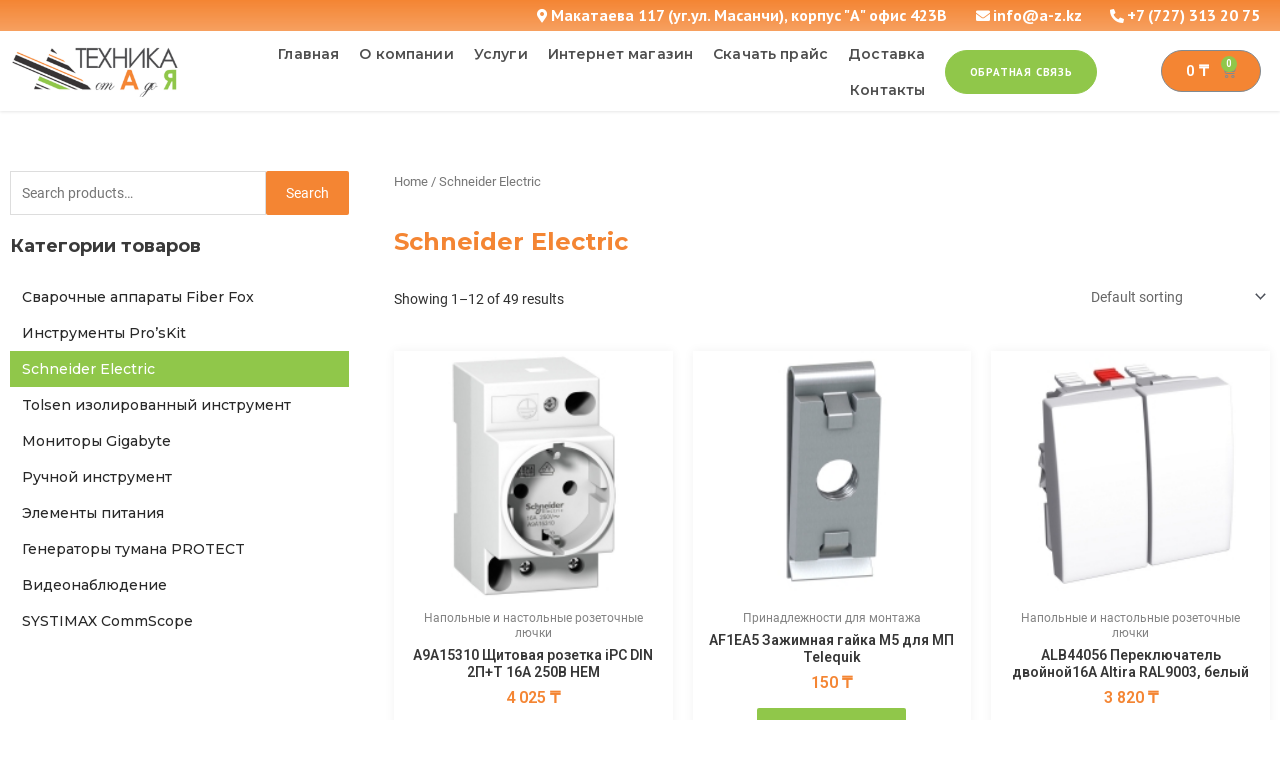

--- FILE ---
content_type: text/html; charset=UTF-8
request_url: https://a-z.kz/product-category/schneider-electric/
body_size: 32522
content:
<!DOCTYPE html>
<html lang="ru-RU">
<head><meta charset="UTF-8"><script>if(navigator.userAgent.match(/MSIE|Internet Explorer/i)||navigator.userAgent.match(/Trident\/7\..*?rv:11/i)){var href=document.location.href;if(!href.match(/[?&]nowprocket/)){if(href.indexOf("?")==-1){if(href.indexOf("#")==-1){document.location.href=href+"?nowprocket=1"}else{document.location.href=href.replace("#","?nowprocket=1#")}}else{if(href.indexOf("#")==-1){document.location.href=href+"&nowprocket=1"}else{document.location.href=href.replace("#","&nowprocket=1#")}}}}</script><script>class RocketLazyLoadScripts{constructor(e){this.triggerEvents=e,this.eventOptions={passive:!0},this.userEventListener=this.triggerListener.bind(this),this.delayedScripts={normal:[],async:[],defer:[]},this.allJQueries=[]}_addUserInteractionListener(e){this.triggerEvents.forEach((t=>window.addEventListener(t,e.userEventListener,e.eventOptions)))}_removeUserInteractionListener(e){this.triggerEvents.forEach((t=>window.removeEventListener(t,e.userEventListener,e.eventOptions)))}triggerListener(){this._removeUserInteractionListener(this),"loading"===document.readyState?document.addEventListener("DOMContentLoaded",this._loadEverythingNow.bind(this)):this._loadEverythingNow()}async _loadEverythingNow(){this._delayEventListeners(),this._delayJQueryReady(this),this._handleDocumentWrite(),this._registerAllDelayedScripts(),this._preloadAllScripts(),await this._loadScriptsFromList(this.delayedScripts.normal),await this._loadScriptsFromList(this.delayedScripts.defer),await this._loadScriptsFromList(this.delayedScripts.async),await this._triggerDOMContentLoaded(),await this._triggerWindowLoad(),window.dispatchEvent(new Event("rocket-allScriptsLoaded"))}_registerAllDelayedScripts(){document.querySelectorAll("script[type=rocketlazyloadscript]").forEach((e=>{e.hasAttribute("src")?e.hasAttribute("async")&&!1!==e.async?this.delayedScripts.async.push(e):e.hasAttribute("defer")&&!1!==e.defer||"module"===e.getAttribute("data-rocket-type")?this.delayedScripts.defer.push(e):this.delayedScripts.normal.push(e):this.delayedScripts.normal.push(e)}))}async _transformScript(e){return await this._requestAnimFrame(),new Promise((t=>{const n=document.createElement("script");let r;[...e.attributes].forEach((e=>{let t=e.nodeName;"type"!==t&&("data-rocket-type"===t&&(t="type",r=e.nodeValue),n.setAttribute(t,e.nodeValue))})),e.hasAttribute("src")?(n.addEventListener("load",t),n.addEventListener("error",t)):(n.text=e.text,t()),e.parentNode.replaceChild(n,e)}))}async _loadScriptsFromList(e){const t=e.shift();return t?(await this._transformScript(t),this._loadScriptsFromList(e)):Promise.resolve()}_preloadAllScripts(){var e=document.createDocumentFragment();[...this.delayedScripts.normal,...this.delayedScripts.defer,...this.delayedScripts.async].forEach((t=>{const n=t.getAttribute("src");if(n){const t=document.createElement("link");t.href=n,t.rel="preload",t.as="script",e.appendChild(t)}})),document.head.appendChild(e)}_delayEventListeners(){let e={};function t(t,n){!function(t){function n(n){return e[t].eventsToRewrite.indexOf(n)>=0?"rocket-"+n:n}e[t]||(e[t]={originalFunctions:{add:t.addEventListener,remove:t.removeEventListener},eventsToRewrite:[]},t.addEventListener=function(){arguments[0]=n(arguments[0]),e[t].originalFunctions.add.apply(t,arguments)},t.removeEventListener=function(){arguments[0]=n(arguments[0]),e[t].originalFunctions.remove.apply(t,arguments)})}(t),e[t].eventsToRewrite.push(n)}function n(e,t){let n=e[t];Object.defineProperty(e,t,{get:()=>n||function(){},set(r){e["rocket"+t]=n=r}})}t(document,"DOMContentLoaded"),t(window,"DOMContentLoaded"),t(window,"load"),t(window,"pageshow"),t(document,"readystatechange"),n(document,"onreadystatechange"),n(window,"onload"),n(window,"onpageshow")}_delayJQueryReady(e){let t=window.jQuery;Object.defineProperty(window,"jQuery",{get:()=>t,set(n){if(n&&n.fn&&!e.allJQueries.includes(n)){n.fn.ready=n.fn.init.prototype.ready=function(t){e.domReadyFired?t.bind(document)(n):document.addEventListener("rocket-DOMContentLoaded",(()=>t.bind(document)(n)))};const t=n.fn.on;n.fn.on=n.fn.init.prototype.on=function(){if(this[0]===window){function e(e){return e.split(" ").map((e=>"load"===e||0===e.indexOf("load.")?"rocket-jquery-load":e)).join(" ")}"string"==typeof arguments[0]||arguments[0]instanceof String?arguments[0]=e(arguments[0]):"object"==typeof arguments[0]&&Object.keys(arguments[0]).forEach((t=>{delete Object.assign(arguments[0],{[e(t)]:arguments[0][t]})[t]}))}return t.apply(this,arguments),this},e.allJQueries.push(n)}t=n}})}async _triggerDOMContentLoaded(){this.domReadyFired=!0,await this._requestAnimFrame(),document.dispatchEvent(new Event("rocket-DOMContentLoaded")),await this._requestAnimFrame(),window.dispatchEvent(new Event("rocket-DOMContentLoaded")),await this._requestAnimFrame(),document.dispatchEvent(new Event("rocket-readystatechange")),await this._requestAnimFrame(),document.rocketonreadystatechange&&document.rocketonreadystatechange()}async _triggerWindowLoad(){await this._requestAnimFrame(),window.dispatchEvent(new Event("rocket-load")),await this._requestAnimFrame(),window.rocketonload&&window.rocketonload(),await this._requestAnimFrame(),this.allJQueries.forEach((e=>e(window).trigger("rocket-jquery-load"))),window.dispatchEvent(new Event("rocket-pageshow")),await this._requestAnimFrame(),window.rocketonpageshow&&window.rocketonpageshow()}_handleDocumentWrite(){const e=new Map;document.write=document.writeln=function(t){const n=document.currentScript,r=document.createRange(),i=n.parentElement;let o=e.get(n);void 0===o&&(o=n.nextSibling,e.set(n,o));const a=document.createDocumentFragment();r.setStart(a,0),a.appendChild(r.createContextualFragment(t)),i.insertBefore(a,o)}}async _requestAnimFrame(){return new Promise((e=>requestAnimationFrame(e)))}static run(){const e=new RocketLazyLoadScripts(["keydown","mousemove","touchmove","touchstart","touchend","wheel"]);e._addUserInteractionListener(e)}}RocketLazyLoadScripts.run();</script>

<meta name="viewport" content="width=device-width, initial-scale=1">
<link rel="profile" href="https://gmpg.org/xfn/11">

<link rel="preload" href="https://a-z.kz/wp-content/astra-local-fonts/roboto/KFOlCnqEu92Fr1MmEU9fBBc4.woff2" as="font" type="font/woff2" crossorigin><meta name='robots' content='index, follow, max-image-preview:large, max-snippet:-1, max-video-preview:-1' />
	<style>img:is([sizes="auto" i], [sizes^="auto," i]) { contain-intrinsic-size: 3000px 1500px }</style>
	
	<!-- This site is optimized with the Yoast SEO plugin v20.3 - https://yoast.com/wordpress/plugins/seo/ -->
	<title>Schneider Electric &ndash; Техника от А до Я</title><link rel="preload" as="style" href="https://fonts.googleapis.com/css?family=Roboto%3A100%2C100italic%2C200%2C200italic%2C300%2C300italic%2C400%2C400italic%2C500%2C500italic%2C600%2C600italic%2C700%2C700italic%2C800%2C800italic%2C900%2C900italic%7CRoboto%20Slab%3A100%2C100italic%2C200%2C200italic%2C300%2C300italic%2C400%2C400italic%2C500%2C500italic%2C600%2C600italic%2C700%2C700italic%2C800%2C800italic%2C900%2C900italic%7CPT%20Sans%3A100%2C100italic%2C200%2C200italic%2C300%2C300italic%2C400%2C400italic%2C500%2C500italic%2C600%2C600italic%2C700%2C700italic%2C800%2C800italic%2C900%2C900italic%7CMontserrat%3A100%2C100italic%2C200%2C200italic%2C300%2C300italic%2C400%2C400italic%2C500%2C500italic%2C600%2C600italic%2C700%2C700italic%2C800%2C800italic%2C900%2C900italic%7CProza%20Libre%3A100%2C100italic%2C200%2C200italic%2C300%2C300italic%2C400%2C400italic%2C500%2C500italic%2C600%2C600italic%2C700%2C700italic%2C800%2C800italic%2C900%2C900italic%7COpen%20Sans%3A100%2C100italic%2C200%2C200italic%2C300%2C300italic%2C400%2C400italic%2C500%2C500italic%2C600%2C600italic%2C700%2C700italic%2C800%2C800italic%2C900%2C900italic&#038;subset=cyrillic&#038;display=swap" /><link rel="stylesheet" href="https://fonts.googleapis.com/css?family=Roboto%3A100%2C100italic%2C200%2C200italic%2C300%2C300italic%2C400%2C400italic%2C500%2C500italic%2C600%2C600italic%2C700%2C700italic%2C800%2C800italic%2C900%2C900italic%7CRoboto%20Slab%3A100%2C100italic%2C200%2C200italic%2C300%2C300italic%2C400%2C400italic%2C500%2C500italic%2C600%2C600italic%2C700%2C700italic%2C800%2C800italic%2C900%2C900italic%7CPT%20Sans%3A100%2C100italic%2C200%2C200italic%2C300%2C300italic%2C400%2C400italic%2C500%2C500italic%2C600%2C600italic%2C700%2C700italic%2C800%2C800italic%2C900%2C900italic%7CMontserrat%3A100%2C100italic%2C200%2C200italic%2C300%2C300italic%2C400%2C400italic%2C500%2C500italic%2C600%2C600italic%2C700%2C700italic%2C800%2C800italic%2C900%2C900italic%7CProza%20Libre%3A100%2C100italic%2C200%2C200italic%2C300%2C300italic%2C400%2C400italic%2C500%2C500italic%2C600%2C600italic%2C700%2C700italic%2C800%2C800italic%2C900%2C900italic%7COpen%20Sans%3A100%2C100italic%2C200%2C200italic%2C300%2C300italic%2C400%2C400italic%2C500%2C500italic%2C600%2C600italic%2C700%2C700italic%2C800%2C800italic%2C900%2C900italic&#038;subset=cyrillic&#038;display=swap" media="print" onload="this.media='all'" /><noscript><link rel="stylesheet" href="https://fonts.googleapis.com/css?family=Roboto%3A100%2C100italic%2C200%2C200italic%2C300%2C300italic%2C400%2C400italic%2C500%2C500italic%2C600%2C600italic%2C700%2C700italic%2C800%2C800italic%2C900%2C900italic%7CRoboto%20Slab%3A100%2C100italic%2C200%2C200italic%2C300%2C300italic%2C400%2C400italic%2C500%2C500italic%2C600%2C600italic%2C700%2C700italic%2C800%2C800italic%2C900%2C900italic%7CPT%20Sans%3A100%2C100italic%2C200%2C200italic%2C300%2C300italic%2C400%2C400italic%2C500%2C500italic%2C600%2C600italic%2C700%2C700italic%2C800%2C800italic%2C900%2C900italic%7CMontserrat%3A100%2C100italic%2C200%2C200italic%2C300%2C300italic%2C400%2C400italic%2C500%2C500italic%2C600%2C600italic%2C700%2C700italic%2C800%2C800italic%2C900%2C900italic%7CProza%20Libre%3A100%2C100italic%2C200%2C200italic%2C300%2C300italic%2C400%2C400italic%2C500%2C500italic%2C600%2C600italic%2C700%2C700italic%2C800%2C800italic%2C900%2C900italic%7COpen%20Sans%3A100%2C100italic%2C200%2C200italic%2C300%2C300italic%2C400%2C400italic%2C500%2C500italic%2C600%2C600italic%2C700%2C700italic%2C800%2C800italic%2C900%2C900italic&#038;subset=cyrillic&#038;display=swap" /></noscript><link rel="stylesheet" href="https://a-z.kz/wp-content/cache/min/1/a4e3f06992d597fda22ce31668a9eeaf.css" media="all" data-minify="1" />
	<link rel="canonical" href="https://a-z.kz/product-category/schneider-electric/" />
	<link rel="next" href="https://a-z.kz/product-category/schneider-electric/page/2/" />
	<meta property="og:locale" content="ru_RU" />
	<meta property="og:type" content="article" />
	<meta property="og:title" content="Schneider Electric &ndash; Техника от А до Я" />
	<meta property="og:url" content="https://a-z.kz/product-category/schneider-electric/" />
	<meta property="og:site_name" content="Техника от А до Я" />
	<meta name="twitter:card" content="summary_large_image" />
	<script type="application/ld+json" class="yoast-schema-graph">{"@context":"https://schema.org","@graph":[{"@type":"CollectionPage","@id":"https://a-z.kz/product-category/schneider-electric/","url":"https://a-z.kz/product-category/schneider-electric/","name":"Schneider Electric &ndash; Техника от А до Я","isPartOf":{"@id":"https://a-z.kz/#website"},"primaryImageOfPage":{"@id":"https://a-z.kz/product-category/schneider-electric/#primaryimage"},"image":{"@id":"https://a-z.kz/product-category/schneider-electric/#primaryimage"},"thumbnailUrl":"https://a-z.kz/wp-content/uploads/2021/05/o_522634.jpeg","breadcrumb":{"@id":"https://a-z.kz/product-category/schneider-electric/#breadcrumb"},"inLanguage":"ru-RU"},{"@type":"ImageObject","inLanguage":"ru-RU","@id":"https://a-z.kz/product-category/schneider-electric/#primaryimage","url":"https://a-z.kz/wp-content/uploads/2021/05/o_522634.jpeg","contentUrl":"https://a-z.kz/wp-content/uploads/2021/05/o_522634.jpeg","width":200,"height":200},{"@type":"BreadcrumbList","@id":"https://a-z.kz/product-category/schneider-electric/#breadcrumb","itemListElement":[{"@type":"ListItem","position":1,"name":"Главная","item":"https://a-z.kz/"},{"@type":"ListItem","position":2,"name":"Schneider Electric"}]},{"@type":"WebSite","@id":"https://a-z.kz/#website","url":"https://a-z.kz/","name":"Техника от А до Я","description":"","publisher":{"@id":"https://a-z.kz/#organization"},"potentialAction":[{"@type":"SearchAction","target":{"@type":"EntryPoint","urlTemplate":"https://a-z.kz/?s={search_term_string}"},"query-input":"required name=search_term_string"}],"inLanguage":"ru-RU"},{"@type":"Organization","@id":"https://a-z.kz/#organization","name":"ТОО \"Техника от А до Я\"","url":"https://a-z.kz/","logo":{"@type":"ImageObject","inLanguage":"ru-RU","@id":"https://a-z.kz/#/schema/logo/image/","url":"https://a-z.kz/wp-content/uploads/2021/08/a-z-logo.png","contentUrl":"https://a-z.kz/wp-content/uploads/2021/08/a-z-logo.png","width":562,"height":165,"caption":"ТОО \"Техника от А до Я\""},"image":{"@id":"https://a-z.kz/#/schema/logo/image/"}}]}</script>
	<!-- / Yoast SEO plugin. -->


<link href='https://fonts.gstatic.com' crossorigin rel='preconnect' />
<link rel="alternate" type="application/rss+xml" title="Техника от А до Я &raquo; Лента" href="https://a-z.kz/feed/" />
<link rel="alternate" type="application/rss+xml" title="Техника от А до Я &raquo; Лента комментариев" href="https://a-z.kz/comments/feed/" />
<link rel="alternate" type="application/rss+xml" title="Техника от А до Я &raquo; Лента элемента Schneider Electric таксономии Category" href="https://a-z.kz/product-category/schneider-electric/feed/" />

<style id='astra-theme-css-inline-css'>
.ast-no-sidebar .entry-content .alignfull {margin-left: calc( -50vw + 50%);margin-right: calc( -50vw + 50%);max-width: 100vw;width: 100vw;}.ast-no-sidebar .entry-content .alignwide {margin-left: calc(-41vw + 50%);margin-right: calc(-41vw + 50%);max-width: unset;width: unset;}.ast-no-sidebar .entry-content .alignfull .alignfull,.ast-no-sidebar .entry-content .alignfull .alignwide,.ast-no-sidebar .entry-content .alignwide .alignfull,.ast-no-sidebar .entry-content .alignwide .alignwide,.ast-no-sidebar .entry-content .wp-block-column .alignfull,.ast-no-sidebar .entry-content .wp-block-column .alignwide{width: 100%;margin-left: auto;margin-right: auto;}.wp-block-gallery,.blocks-gallery-grid {margin: 0;}.wp-block-separator {max-width: 100px;}.wp-block-separator.is-style-wide,.wp-block-separator.is-style-dots {max-width: none;}.entry-content .has-2-columns .wp-block-column:first-child {padding-right: 10px;}.entry-content .has-2-columns .wp-block-column:last-child {padding-left: 10px;}@media (max-width: 782px) {.entry-content .wp-block-columns .wp-block-column {flex-basis: 100%;}.entry-content .has-2-columns .wp-block-column:first-child {padding-right: 0;}.entry-content .has-2-columns .wp-block-column:last-child {padding-left: 0;}}body .entry-content .wp-block-latest-posts {margin-left: 0;}body .entry-content .wp-block-latest-posts li {list-style: none;}.ast-no-sidebar .ast-container .entry-content .wp-block-latest-posts {margin-left: 0;}.ast-header-break-point .entry-content .alignwide {margin-left: auto;margin-right: auto;}.entry-content .blocks-gallery-item img {margin-bottom: auto;}.wp-block-pullquote {border-top: 4px solid #555d66;border-bottom: 4px solid #555d66;color: #40464d;}:root{--ast-container-default-xlg-padding:6.67em;--ast-container-default-lg-padding:5.67em;--ast-container-default-slg-padding:4.34em;--ast-container-default-md-padding:3.34em;--ast-container-default-sm-padding:6.67em;--ast-container-default-xs-padding:2.4em;--ast-container-default-xxs-padding:1.4em;--ast-code-block-background:#EEEEEE;--ast-comment-inputs-background:#FAFAFA;}html{font-size:87.5%;}a,.page-title{color:#5f5f5f;}a:hover,a:focus{color:#f48533;}body,button,input,select,textarea,.ast-button,.ast-custom-button{font-family:'Roboto',sans-serif;font-weight:400;font-size:14px;font-size:1rem;line-height:1.5em;}blockquote{color:#000000;}.site-title{font-size:35px;font-size:2.5rem;display:block;}.site-header .site-description{font-size:15px;font-size:1.0714285714286rem;display:none;}.entry-title{font-size:30px;font-size:2.1428571428571rem;}h1,.entry-content h1{font-size:40px;font-size:2.8571428571429rem;line-height:1.4em;}h2,.entry-content h2{font-size:30px;font-size:2.1428571428571rem;line-height:1.25em;}h3,.entry-content h3{font-size:25px;font-size:1.7857142857143rem;line-height:1.2em;}h4,.entry-content h4{font-size:20px;font-size:1.4285714285714rem;line-height:1.2em;}h5,.entry-content h5{font-size:18px;font-size:1.2857142857143rem;line-height:1.2em;}h6,.entry-content h6{font-size:15px;font-size:1.0714285714286rem;line-height:1.25em;}::selection{background-color:#3a3a3a;color:#ffffff;}body,h1,.entry-title a,.entry-content h1,h2,.entry-content h2,h3,.entry-content h3,h4,.entry-content h4,h5,.entry-content h5,h6,.entry-content h6{color:#313131;}.tagcloud a:hover,.tagcloud a:focus,.tagcloud a.current-item{color:#ffffff;border-color:#5f5f5f;background-color:#5f5f5f;}input:focus,input[type="text"]:focus,input[type="email"]:focus,input[type="url"]:focus,input[type="password"]:focus,input[type="reset"]:focus,input[type="search"]:focus,textarea:focus{border-color:#5f5f5f;}input[type="radio"]:checked,input[type=reset],input[type="checkbox"]:checked,input[type="checkbox"]:hover:checked,input[type="checkbox"]:focus:checked,input[type=range]::-webkit-slider-thumb{border-color:#5f5f5f;background-color:#5f5f5f;box-shadow:none;}.site-footer a:hover + .post-count,.site-footer a:focus + .post-count{background:#5f5f5f;border-color:#5f5f5f;}.single .nav-links .nav-previous,.single .nav-links .nav-next{color:#5f5f5f;}.entry-meta,.entry-meta *{line-height:1.45;color:#5f5f5f;}.entry-meta a:hover,.entry-meta a:hover *,.entry-meta a:focus,.entry-meta a:focus *,.page-links > .page-link,.page-links .page-link:hover,.post-navigation a:hover{color:#f48533;}#cat option,.secondary .calendar_wrap thead a,.secondary .calendar_wrap thead a:visited{color:#5f5f5f;}.secondary .calendar_wrap #today,.ast-progress-val span{background:#5f5f5f;}.secondary a:hover + .post-count,.secondary a:focus + .post-count{background:#5f5f5f;border-color:#5f5f5f;}.calendar_wrap #today > a{color:#ffffff;}.page-links .page-link,.single .post-navigation a{color:#5f5f5f;}.widget-title{font-size:20px;font-size:1.4285714285714rem;color:#313131;}.ast-logo-title-inline .site-logo-img{padding-right:1em;}.ast-page-builder-template .hentry {margin: 0;}.ast-page-builder-template .site-content > .ast-container {max-width: 100%;padding: 0;}.ast-page-builder-template .site-content #primary {padding: 0;margin: 0;}.ast-page-builder-template .no-results {text-align: center;margin: 4em auto;}.ast-page-builder-template .ast-pagination {padding: 2em;}.ast-page-builder-template .entry-header.ast-no-title.ast-no-thumbnail {margin-top: 0;}.ast-page-builder-template .entry-header.ast-header-without-markup {margin-top: 0;margin-bottom: 0;}.ast-page-builder-template .entry-header.ast-no-title.ast-no-meta {margin-bottom: 0;}.ast-page-builder-template.single .post-navigation {padding-bottom: 2em;}.ast-page-builder-template.single-post .site-content > .ast-container {max-width: 100%;}.ast-page-builder-template .entry-header {margin-top: 4em;margin-left: auto;margin-right: auto;padding-left: 20px;padding-right: 20px;}.single.ast-page-builder-template .entry-header {padding-left: 20px;padding-right: 20px;}.ast-page-builder-template .ast-archive-description {margin: 4em auto 0;padding-left: 20px;padding-right: 20px;}.ast-page-builder-template.ast-no-sidebar .entry-content .alignwide {margin-left: 0;margin-right: 0;}@media (max-width:921px){#ast-desktop-header{display:none;}}@media (min-width:921px){#ast-mobile-header{display:none;}}.wp-block-buttons.aligncenter{justify-content:center;}@media (min-width:1200px){.wp-block-group .has-background{padding:20px;}}@media (min-width:1200px){.ast-no-sidebar.ast-separate-container .entry-content .wp-block-group.alignwide,.ast-no-sidebar.ast-separate-container .entry-content .wp-block-cover.alignwide{margin-left:-20px;margin-right:-20px;padding-left:20px;padding-right:20px;}.ast-no-sidebar.ast-separate-container .entry-content .wp-block-cover.alignfull,.ast-no-sidebar.ast-separate-container .entry-content .wp-block-group.alignfull{margin-left:-6.67em;margin-right:-6.67em;padding-left:6.67em;padding-right:6.67em;}}@media (min-width:1200px){.wp-block-cover-image.alignwide .wp-block-cover__inner-container,.wp-block-cover.alignwide .wp-block-cover__inner-container,.wp-block-cover-image.alignfull .wp-block-cover__inner-container,.wp-block-cover.alignfull .wp-block-cover__inner-container{width:100%;}}.wp-block-columns{margin-bottom:unset;}.wp-block-image.size-full{margin:2rem 0;}.wp-block-separator.has-background{padding:0;}.wp-block-gallery{margin-bottom:1.6em;}.wp-block-group{padding-top:4em;padding-bottom:4em;}.wp-block-group__inner-container .wp-block-columns:last-child,.wp-block-group__inner-container :last-child,.wp-block-table table{margin-bottom:0;}.blocks-gallery-grid{width:100%;}.wp-block-navigation-link__content{padding:5px 0;}.wp-block-group .wp-block-group .has-text-align-center,.wp-block-group .wp-block-column .has-text-align-center{max-width:100%;}.has-text-align-center{margin:0 auto;}@media (min-width:1200px){.wp-block-cover__inner-container,.alignwide .wp-block-group__inner-container,.alignfull .wp-block-group__inner-container{max-width:1200px;margin:0 auto;}.wp-block-group.alignnone,.wp-block-group.aligncenter,.wp-block-group.alignleft,.wp-block-group.alignright,.wp-block-group.alignwide,.wp-block-columns.alignwide{margin:2rem 0 1rem 0;}}@media (max-width:1200px){.wp-block-group{padding:3em;}.wp-block-group .wp-block-group{padding:1.5em;}.wp-block-columns,.wp-block-column{margin:1rem 0;}}@media (min-width:921px){.wp-block-columns .wp-block-group{padding:2em;}}@media (max-width:544px){.wp-block-cover-image .wp-block-cover__inner-container,.wp-block-cover .wp-block-cover__inner-container{width:unset;}.wp-block-cover,.wp-block-cover-image{padding:2em 0;}.wp-block-group,.wp-block-cover{padding:2em;}.wp-block-media-text__media img,.wp-block-media-text__media video{width:unset;max-width:100%;}.wp-block-media-text.has-background .wp-block-media-text__content{padding:1em;}}.wp-block-image.aligncenter{margin-left:auto;margin-right:auto;}.wp-block-table.aligncenter{margin-left:auto;margin-right:auto;}@media (min-width:544px){.entry-content .wp-block-media-text.has-media-on-the-right .wp-block-media-text__content{padding:0 8% 0 0;}.entry-content .wp-block-media-text .wp-block-media-text__content{padding:0 0 0 8%;}.ast-plain-container .site-content .entry-content .has-custom-content-position.is-position-bottom-left > *,.ast-plain-container .site-content .entry-content .has-custom-content-position.is-position-bottom-right > *,.ast-plain-container .site-content .entry-content .has-custom-content-position.is-position-top-left > *,.ast-plain-container .site-content .entry-content .has-custom-content-position.is-position-top-right > *,.ast-plain-container .site-content .entry-content .has-custom-content-position.is-position-center-right > *,.ast-plain-container .site-content .entry-content .has-custom-content-position.is-position-center-left > *{margin:0;}}@media (max-width:544px){.entry-content .wp-block-media-text .wp-block-media-text__content{padding:8% 0;}.wp-block-media-text .wp-block-media-text__media img{width:auto;max-width:100%;}}.wp-block-button.is-style-outline .wp-block-button__link{border-color:#f48533;border-top-width:2px;border-right-width:2px;border-bottom-width:2px;border-left-width:2px;}.wp-block-button.is-style-outline > .wp-block-button__link:not(.has-text-color),.wp-block-button.wp-block-button__link.is-style-outline:not(.has-text-color){color:#f48533;}.wp-block-button.is-style-outline .wp-block-button__link:hover,.wp-block-button.is-style-outline .wp-block-button__link:focus{color:#ffffff !important;background-color:#90c74a;border-color:#90c74a;}.post-page-numbers.current .page-link,.ast-pagination .page-numbers.current{color:#ffffff;border-color:#3a3a3a;background-color:#3a3a3a;border-radius:2px;}@media (max-width:921px){.wp-block-button.is-style-outline .wp-block-button__link{padding-top:calc(15px - 2px);padding-right:calc(30px - 2px);padding-bottom:calc(15px - 2px);padding-left:calc(30px - 2px);}}@media (max-width:544px){.wp-block-button.is-style-outline .wp-block-button__link{padding-top:calc(15px - 2px);padding-right:calc(30px - 2px);padding-bottom:calc(15px - 2px);padding-left:calc(30px - 2px);}}@media (min-width:544px){.entry-content > .alignleft{margin-right:20px;}.entry-content > .alignright{margin-left:20px;}.wp-block-group.has-background{padding:20px;}}@media (max-width:921px){.ast-separate-container #primary,.ast-separate-container #secondary{padding:1.5em 0;}#primary,#secondary{padding:1.5em 0;margin:0;}.ast-left-sidebar #content > .ast-container{display:flex;flex-direction:column-reverse;width:100%;}.ast-separate-container .ast-article-post,.ast-separate-container .ast-article-single{padding:1.5em 2.14em;}.ast-author-box img.avatar{margin:20px 0 0 0;}}@media (min-width:922px){.ast-separate-container.ast-right-sidebar #primary,.ast-separate-container.ast-left-sidebar #primary{border:0;}.search-no-results.ast-separate-container #primary{margin-bottom:4em;}}.wp-block-button .wp-block-button__link{color:#ffffff;}.wp-block-button .wp-block-button__link:hover,.wp-block-button .wp-block-button__link:focus{color:#ffffff;background-color:#90c74a;border-color:#90c74a;}.elementor-widget-heading h1.elementor-heading-title{line-height:1.4em;}.elementor-widget-heading h2.elementor-heading-title{line-height:1.25em;}.elementor-widget-heading h3.elementor-heading-title{line-height:1.2em;}.elementor-widget-heading h4.elementor-heading-title{line-height:1.2em;}.elementor-widget-heading h5.elementor-heading-title{line-height:1.2em;}.elementor-widget-heading h6.elementor-heading-title{line-height:1.25em;}.wp-block-button .wp-block-button__link{border:none;background-color:#f48533;color:#ffffff;font-family:inherit;font-weight:inherit;line-height:1em;border-radius:2px;padding:15px 30px;}.wp-block-button.is-style-outline .wp-block-button__link{border-style:solid;border-top-width:2px;border-right-width:2px;border-left-width:2px;border-bottom-width:2px;border-color:#f48533;padding-top:calc(15px - 2px);padding-right:calc(30px - 2px);padding-bottom:calc(15px - 2px);padding-left:calc(30px - 2px);}@media (max-width:921px){.wp-block-button .wp-block-button__link{border:none;padding:15px 30px;}.wp-block-button.is-style-outline .wp-block-button__link{padding-top:calc(15px - 2px);padding-right:calc(30px - 2px);padding-bottom:calc(15px - 2px);padding-left:calc(30px - 2px);}}@media (max-width:544px){.wp-block-button .wp-block-button__link{border:none;padding:15px 30px;}.wp-block-button.is-style-outline .wp-block-button__link{padding-top:calc(15px - 2px);padding-right:calc(30px - 2px);padding-bottom:calc(15px - 2px);padding-left:calc(30px - 2px);}}.menu-toggle,button,.ast-button,.ast-custom-button,.button,input#submit,input[type="button"],input[type="submit"],input[type="reset"]{border-style:solid;border-top-width:0;border-right-width:0;border-left-width:0;border-bottom-width:0;color:#ffffff;border-color:#f48533;background-color:#f48533;border-radius:2px;padding-top:10px;padding-right:40px;padding-bottom:10px;padding-left:40px;font-family:inherit;font-weight:inherit;line-height:1em;}button:focus,.menu-toggle:hover,button:hover,.ast-button:hover,.ast-custom-button:hover .button:hover,.ast-custom-button:hover ,input[type=reset]:hover,input[type=reset]:focus,input#submit:hover,input#submit:focus,input[type="button"]:hover,input[type="button"]:focus,input[type="submit"]:hover,input[type="submit"]:focus{color:#ffffff;background-color:#90c74a;border-color:#90c74a;}@media (min-width:544px){.ast-container{max-width:100%;}}@media (max-width:544px){.ast-separate-container .ast-article-post,.ast-separate-container .ast-article-single,.ast-separate-container .comments-title,.ast-separate-container .ast-archive-description{padding:1.5em 1em;}.ast-separate-container #content .ast-container{padding-left:0.54em;padding-right:0.54em;}.ast-separate-container .ast-comment-list li.depth-1{padding:1.5em 1em;margin-bottom:1.5em;}.ast-separate-container .ast-comment-list .bypostauthor{padding:.5em;}.ast-search-menu-icon.ast-dropdown-active .search-field{width:170px;}}@media (max-width:921px){.ast-mobile-header-stack .main-header-bar .ast-search-menu-icon{display:inline-block;}.ast-header-break-point.ast-header-custom-item-outside .ast-mobile-header-stack .main-header-bar .ast-search-icon{margin:0;}.ast-comment-avatar-wrap img{max-width:2.5em;}.ast-separate-container .ast-comment-list li.depth-1{padding:1.5em 2.14em;}.ast-separate-container .comment-respond{padding:2em 2.14em;}.ast-comment-meta{padding:0 1.8888em 1.3333em;}}.ast-no-sidebar.ast-separate-container .entry-content .alignfull {margin-left: -6.67em;margin-right: -6.67em;width: auto;}@media (max-width: 1200px) {.ast-no-sidebar.ast-separate-container .entry-content .alignfull {margin-left: -2.4em;margin-right: -2.4em;}}@media (max-width: 768px) {.ast-no-sidebar.ast-separate-container .entry-content .alignfull {margin-left: -2.14em;margin-right: -2.14em;}}@media (max-width: 544px) {.ast-no-sidebar.ast-separate-container .entry-content .alignfull {margin-left: -1em;margin-right: -1em;}}.ast-no-sidebar.ast-separate-container .entry-content .alignwide {margin-left: -20px;margin-right: -20px;}.ast-no-sidebar.ast-separate-container .entry-content .wp-block-column .alignfull,.ast-no-sidebar.ast-separate-container .entry-content .wp-block-column .alignwide {margin-left: auto;margin-right: auto;width: 100%;}@media (max-width:921px){.site-title{display:block;}.site-header .site-description{display:none;}.entry-title{font-size:30px;}h1,.entry-content h1{font-size:30px;}h2,.entry-content h2{font-size:25px;}h3,.entry-content h3{font-size:20px;}}@media (max-width:544px){.site-title{display:block;}.site-header .site-description{display:none;}.entry-title{font-size:30px;}h1,.entry-content h1{font-size:30px;}h2,.entry-content h2{font-size:25px;}h3,.entry-content h3{font-size:20px;}}@media (max-width:921px){html{font-size:79.8%;}}@media (max-width:544px){html{font-size:79.8%;}}@media (min-width:922px){.ast-container{max-width:1240px;}}@media (min-width:922px){.site-content .ast-container{display:flex;}}@media (max-width:921px){.site-content .ast-container{flex-direction:column;}}@media (min-width:922px){.main-header-menu .sub-menu .menu-item.ast-left-align-sub-menu:hover > .sub-menu,.main-header-menu .sub-menu .menu-item.ast-left-align-sub-menu.focus > .sub-menu{margin-left:-0px;}}blockquote {padding: 1.2em;}:root .has-ast-global-color-0-color{color:var(--ast-global-color-0);}:root .has-ast-global-color-0-background-color{background-color:var(--ast-global-color-0);}:root .wp-block-button .has-ast-global-color-0-color{color:var(--ast-global-color-0);}:root .wp-block-button .has-ast-global-color-0-background-color{background-color:var(--ast-global-color-0);}:root .has-ast-global-color-1-color{color:var(--ast-global-color-1);}:root .has-ast-global-color-1-background-color{background-color:var(--ast-global-color-1);}:root .wp-block-button .has-ast-global-color-1-color{color:var(--ast-global-color-1);}:root .wp-block-button .has-ast-global-color-1-background-color{background-color:var(--ast-global-color-1);}:root .has-ast-global-color-2-color{color:var(--ast-global-color-2);}:root .has-ast-global-color-2-background-color{background-color:var(--ast-global-color-2);}:root .wp-block-button .has-ast-global-color-2-color{color:var(--ast-global-color-2);}:root .wp-block-button .has-ast-global-color-2-background-color{background-color:var(--ast-global-color-2);}:root .has-ast-global-color-3-color{color:var(--ast-global-color-3);}:root .has-ast-global-color-3-background-color{background-color:var(--ast-global-color-3);}:root .wp-block-button .has-ast-global-color-3-color{color:var(--ast-global-color-3);}:root .wp-block-button .has-ast-global-color-3-background-color{background-color:var(--ast-global-color-3);}:root .has-ast-global-color-4-color{color:var(--ast-global-color-4);}:root .has-ast-global-color-4-background-color{background-color:var(--ast-global-color-4);}:root .wp-block-button .has-ast-global-color-4-color{color:var(--ast-global-color-4);}:root .wp-block-button .has-ast-global-color-4-background-color{background-color:var(--ast-global-color-4);}:root .has-ast-global-color-5-color{color:var(--ast-global-color-5);}:root .has-ast-global-color-5-background-color{background-color:var(--ast-global-color-5);}:root .wp-block-button .has-ast-global-color-5-color{color:var(--ast-global-color-5);}:root .wp-block-button .has-ast-global-color-5-background-color{background-color:var(--ast-global-color-5);}:root .has-ast-global-color-6-color{color:var(--ast-global-color-6);}:root .has-ast-global-color-6-background-color{background-color:var(--ast-global-color-6);}:root .wp-block-button .has-ast-global-color-6-color{color:var(--ast-global-color-6);}:root .wp-block-button .has-ast-global-color-6-background-color{background-color:var(--ast-global-color-6);}:root .has-ast-global-color-7-color{color:var(--ast-global-color-7);}:root .has-ast-global-color-7-background-color{background-color:var(--ast-global-color-7);}:root .wp-block-button .has-ast-global-color-7-color{color:var(--ast-global-color-7);}:root .wp-block-button .has-ast-global-color-7-background-color{background-color:var(--ast-global-color-7);}:root .has-ast-global-color-8-color{color:var(--ast-global-color-8);}:root .has-ast-global-color-8-background-color{background-color:var(--ast-global-color-8);}:root .wp-block-button .has-ast-global-color-8-color{color:var(--ast-global-color-8);}:root .wp-block-button .has-ast-global-color-8-background-color{background-color:var(--ast-global-color-8);}:root{--ast-global-color-0:#0170B9;--ast-global-color-1:#3a3a3a;--ast-global-color-2:#3a3a3a;--ast-global-color-3:#4B4F58;--ast-global-color-4:#F5F5F5;--ast-global-color-5:#FFFFFF;--ast-global-color-6:#E5E5E5;--ast-global-color-7:#424242;--ast-global-color-8:#000000;}:root {--ast-border-color : #dddddd;}.ast-breadcrumbs .trail-browse,.ast-breadcrumbs .trail-items,.ast-breadcrumbs .trail-items li{display:inline-block;margin:0;padding:0;border:none;background:inherit;text-indent:0;}.ast-breadcrumbs .trail-browse{font-size:inherit;font-style:inherit;font-weight:inherit;color:inherit;}.ast-breadcrumbs .trail-items{list-style:none;}.trail-items li::after{padding:0 0.3em;content:"\00bb";}.trail-items li:last-of-type::after{display:none;}h1,.entry-content h1,h2,.entry-content h2,h3,.entry-content h3,h4,.entry-content h4,h5,.entry-content h5,h6,.entry-content h6{color:var(--ast-global-color-2);}@media (max-width:921px){.ast-builder-grid-row-container.ast-builder-grid-row-tablet-3-firstrow .ast-builder-grid-row > *:first-child,.ast-builder-grid-row-container.ast-builder-grid-row-tablet-3-lastrow .ast-builder-grid-row > *:last-child{grid-column:1 / -1;}}@media (max-width:544px){.ast-builder-grid-row-container.ast-builder-grid-row-mobile-3-firstrow .ast-builder-grid-row > *:first-child,.ast-builder-grid-row-container.ast-builder-grid-row-mobile-3-lastrow .ast-builder-grid-row > *:last-child{grid-column:1 / -1;}}.elementor-widget-heading .elementor-heading-title{margin:0;}.elementor-page .ast-menu-toggle{color:unset !important;background:unset !important;}.elementor-post.elementor-grid-item.hentry{margin-bottom:0;}.woocommerce div.product .elementor-element.elementor-products-grid .related.products ul.products li.product,.elementor-element .elementor-wc-products .woocommerce[class*='columns-'] ul.products li.product{width:auto;margin:0;float:none;}.ast-left-sidebar .elementor-section.elementor-section-stretched,.ast-right-sidebar .elementor-section.elementor-section-stretched{max-width:100%;left:0 !important;}.elementor-template-full-width .ast-container{display:block;}@media (max-width:544px){.elementor-element .elementor-wc-products .woocommerce[class*="columns-"] ul.products li.product{width:auto;margin:0;}.elementor-element .woocommerce .woocommerce-result-count{float:none;}}.ast-header-break-point .main-header-bar{border-bottom-width:1px;}@media (min-width:922px){.main-header-bar{border-bottom-width:1px;}}.main-header-menu .menu-item, #astra-footer-menu .menu-item, .main-header-bar .ast-masthead-custom-menu-items{-js-display:flex;display:flex;-webkit-box-pack:center;-webkit-justify-content:center;-moz-box-pack:center;-ms-flex-pack:center;justify-content:center;-webkit-box-orient:vertical;-webkit-box-direction:normal;-webkit-flex-direction:column;-moz-box-orient:vertical;-moz-box-direction:normal;-ms-flex-direction:column;flex-direction:column;}.main-header-menu > .menu-item > .menu-link, #astra-footer-menu > .menu-item > .menu-link{height:100%;-webkit-box-align:center;-webkit-align-items:center;-moz-box-align:center;-ms-flex-align:center;align-items:center;-js-display:flex;display:flex;}.ast-header-break-point .main-navigation ul .menu-item .menu-link .icon-arrow:first-of-type svg{top:.2em;margin-top:0px;margin-left:0px;width:.65em;transform:translate(0, -2px) rotateZ(270deg);}.ast-mobile-popup-content .ast-submenu-expanded > .ast-menu-toggle{transform:rotateX(180deg);overflow-y:auto;}.ast-separate-container .blog-layout-1, .ast-separate-container .blog-layout-2, .ast-separate-container .blog-layout-3{background-color:transparent;background-image:none;}.ast-separate-container .ast-article-post{background-color:var(--ast-global-color-5);;}@media (max-width:921px){.ast-separate-container .ast-article-post{background-color:var(--ast-global-color-5);;}}@media (max-width:544px){.ast-separate-container .ast-article-post{background-color:var(--ast-global-color-5);;}}.ast-separate-container .ast-article-single:not(.ast-related-post), .ast-separate-container .comments-area .comment-respond,.ast-separate-container .comments-area .ast-comment-list li, .ast-separate-container .ast-woocommerce-container, .ast-separate-container .error-404, .ast-separate-container .no-results, .single.ast-separate-container  .ast-author-meta, .ast-separate-container .related-posts-title-wrapper, .ast-separate-container.ast-two-container #secondary .widget,.ast-separate-container .comments-count-wrapper, .ast-box-layout.ast-plain-container .site-content,.ast-padded-layout.ast-plain-container .site-content, .ast-separate-container .comments-area .comments-title, .ast-narrow-container .site-content{background-color:var(--ast-global-color-5);;}@media (max-width:921px){.ast-separate-container .ast-article-single:not(.ast-related-post), .ast-separate-container .comments-area .comment-respond,.ast-separate-container .comments-area .ast-comment-list li, .ast-separate-container .ast-woocommerce-container, .ast-separate-container .error-404, .ast-separate-container .no-results, .single.ast-separate-container  .ast-author-meta, .ast-separate-container .related-posts-title-wrapper, .ast-separate-container.ast-two-container #secondary .widget,.ast-separate-container .comments-count-wrapper, .ast-box-layout.ast-plain-container .site-content,.ast-padded-layout.ast-plain-container .site-content, .ast-separate-container .comments-area .comments-title, .ast-narrow-container .site-content{background-color:var(--ast-global-color-5);;}}@media (max-width:544px){.ast-separate-container .ast-article-single:not(.ast-related-post), .ast-separate-container .comments-area .comment-respond,.ast-separate-container .comments-area .ast-comment-list li, .ast-separate-container .ast-woocommerce-container, .ast-separate-container .error-404, .ast-separate-container .no-results, .single.ast-separate-container  .ast-author-meta, .ast-separate-container .related-posts-title-wrapper, .ast-separate-container.ast-two-container #secondary .widget,.ast-separate-container .comments-count-wrapper, .ast-box-layout.ast-plain-container .site-content,.ast-padded-layout.ast-plain-container .site-content, .ast-separate-container .comments-area .comments-title, .ast-narrow-container .site-content{background-color:var(--ast-global-color-5);;}}.ast-builder-menu-mobile .main-navigation .menu-item.menu-item-has-children > .ast-menu-toggle{top:0;}.ast-builder-menu-mobile .main-navigation .menu-item-has-children > .menu-link:after{content:unset;}.ast-hfb-header .ast-builder-menu-mobile .main-header-menu, .ast-hfb-header .ast-builder-menu-mobile .main-navigation .menu-item .menu-link, .ast-hfb-header .ast-builder-menu-mobile .main-navigation .menu-item .sub-menu .menu-link{border-style:none;}.ast-builder-menu-mobile .main-navigation .menu-item.menu-item-has-children > .ast-menu-toggle{top:0;}@media (max-width:921px){.ast-builder-menu-mobile .main-navigation .menu-item.menu-item-has-children > .ast-menu-toggle{top:0;}.ast-builder-menu-mobile .main-navigation .menu-item-has-children > .menu-link:after{content:unset;}}@media (max-width:544px){.ast-builder-menu-mobile .main-navigation .menu-item.menu-item-has-children > .ast-menu-toggle{top:0;}}.ast-builder-menu-mobile .main-navigation{display:block;}@media (max-width:921px){.ast-header-break-point .ast-builder-menu-mobile .main-navigation{display:block;}}@media (max-width:544px){.ast-header-break-point .ast-builder-menu-mobile .main-navigation{display:block;}}:root{--e-global-color-astglobalcolor0:#0170B9;--e-global-color-astglobalcolor1:#3a3a3a;--e-global-color-astglobalcolor2:#3a3a3a;--e-global-color-astglobalcolor3:#4B4F58;--e-global-color-astglobalcolor4:#F5F5F5;--e-global-color-astglobalcolor5:#FFFFFF;--e-global-color-astglobalcolor6:#E5E5E5;--e-global-color-astglobalcolor7:#424242;--e-global-color-astglobalcolor8:#000000;}.ast-pagination .next.page-numbers{display:inherit;float:none;}.ast-pagination a{color:#5f5f5f;}.ast-pagination a:hover, .ast-pagination a:focus, .ast-pagination > span:hover:not(.dots), .ast-pagination > span.current{color:#f48533;}.ast-pagination .prev.page-numbers,.ast-pagination .next.page-numbers {padding: 0 1.5em;height: 2.33333em;line-height: calc(2.33333em - 3px);}.ast-pagination {display: inline-block;width: 100%;padding-top: 2em;text-align: center;}.ast-pagination .page-numbers {display: inline-block;width: 2.33333em;height: 2.33333em;font-size: 16px;font-size: 1.06666rem;line-height: calc(2.33333em - 3px);}.ast-pagination .nav-links {display: inline-block;width: 100%;}@media (max-width: 420px) {.ast-pagination .prev.page-numbers,.ast-pagination .next.page-numbers {width: 100%;text-align: center;margin: 0;}.ast-pagination-circle .ast-pagination .next.page-numbers,.ast-pagination-square .ast-pagination .next.page-numbers{margin-top: 10px;}.ast-pagination-circle .ast-pagination .prev.page-numbers,.ast-pagination-square .ast-pagination .prev.page-numbers{margin-bottom: 10px;}}.ast-pagination .prev,.ast-pagination .prev:visited,.ast-pagination .prev:focus,.ast-pagination .next,.ast-pagination .next:visited,.ast-pagination .next:focus {display: inline-block;width: auto;}.ast-page-builder-template .ast-pagination {padding: 2em;}@media (min-width: 993px) {.ast-pagination {padding-left: 3.33333em;padding-right: 3.33333em;}}.ast-pagination .prev.page-numbers {float: left;}.ast-pagination .next.page-numbers {float: right;}@media (max-width: 768px) {.ast-pagination .next.page-numbers .page-navigation {padding-right: 0;}}
</style>

<style id='wp-emoji-styles-inline-css'>

	img.wp-smiley, img.emoji {
		display: inline !important;
		border: none !important;
		box-shadow: none !important;
		height: 1em !important;
		width: 1em !important;
		margin: 0 0.07em !important;
		vertical-align: -0.1em !important;
		background: none !important;
		padding: 0 !important;
	}
</style>



<style id='global-styles-inline-css'>
:root{--wp--preset--aspect-ratio--square: 1;--wp--preset--aspect-ratio--4-3: 4/3;--wp--preset--aspect-ratio--3-4: 3/4;--wp--preset--aspect-ratio--3-2: 3/2;--wp--preset--aspect-ratio--2-3: 2/3;--wp--preset--aspect-ratio--16-9: 16/9;--wp--preset--aspect-ratio--9-16: 9/16;--wp--preset--color--black: #000000;--wp--preset--color--cyan-bluish-gray: #abb8c3;--wp--preset--color--white: #ffffff;--wp--preset--color--pale-pink: #f78da7;--wp--preset--color--vivid-red: #cf2e2e;--wp--preset--color--luminous-vivid-orange: #ff6900;--wp--preset--color--luminous-vivid-amber: #fcb900;--wp--preset--color--light-green-cyan: #7bdcb5;--wp--preset--color--vivid-green-cyan: #00d084;--wp--preset--color--pale-cyan-blue: #8ed1fc;--wp--preset--color--vivid-cyan-blue: #0693e3;--wp--preset--color--vivid-purple: #9b51e0;--wp--preset--color--ast-global-color-0: var(--ast-global-color-0);--wp--preset--color--ast-global-color-1: var(--ast-global-color-1);--wp--preset--color--ast-global-color-2: var(--ast-global-color-2);--wp--preset--color--ast-global-color-3: var(--ast-global-color-3);--wp--preset--color--ast-global-color-4: var(--ast-global-color-4);--wp--preset--color--ast-global-color-5: var(--ast-global-color-5);--wp--preset--color--ast-global-color-6: var(--ast-global-color-6);--wp--preset--color--ast-global-color-7: var(--ast-global-color-7);--wp--preset--color--ast-global-color-8: var(--ast-global-color-8);--wp--preset--gradient--vivid-cyan-blue-to-vivid-purple: linear-gradient(135deg,rgba(6,147,227,1) 0%,rgb(155,81,224) 100%);--wp--preset--gradient--light-green-cyan-to-vivid-green-cyan: linear-gradient(135deg,rgb(122,220,180) 0%,rgb(0,208,130) 100%);--wp--preset--gradient--luminous-vivid-amber-to-luminous-vivid-orange: linear-gradient(135deg,rgba(252,185,0,1) 0%,rgba(255,105,0,1) 100%);--wp--preset--gradient--luminous-vivid-orange-to-vivid-red: linear-gradient(135deg,rgba(255,105,0,1) 0%,rgb(207,46,46) 100%);--wp--preset--gradient--very-light-gray-to-cyan-bluish-gray: linear-gradient(135deg,rgb(238,238,238) 0%,rgb(169,184,195) 100%);--wp--preset--gradient--cool-to-warm-spectrum: linear-gradient(135deg,rgb(74,234,220) 0%,rgb(151,120,209) 20%,rgb(207,42,186) 40%,rgb(238,44,130) 60%,rgb(251,105,98) 80%,rgb(254,248,76) 100%);--wp--preset--gradient--blush-light-purple: linear-gradient(135deg,rgb(255,206,236) 0%,rgb(152,150,240) 100%);--wp--preset--gradient--blush-bordeaux: linear-gradient(135deg,rgb(254,205,165) 0%,rgb(254,45,45) 50%,rgb(107,0,62) 100%);--wp--preset--gradient--luminous-dusk: linear-gradient(135deg,rgb(255,203,112) 0%,rgb(199,81,192) 50%,rgb(65,88,208) 100%);--wp--preset--gradient--pale-ocean: linear-gradient(135deg,rgb(255,245,203) 0%,rgb(182,227,212) 50%,rgb(51,167,181) 100%);--wp--preset--gradient--electric-grass: linear-gradient(135deg,rgb(202,248,128) 0%,rgb(113,206,126) 100%);--wp--preset--gradient--midnight: linear-gradient(135deg,rgb(2,3,129) 0%,rgb(40,116,252) 100%);--wp--preset--font-size--small: 13px;--wp--preset--font-size--medium: 20px;--wp--preset--font-size--large: 36px;--wp--preset--font-size--x-large: 42px;--wp--preset--spacing--20: 0.44rem;--wp--preset--spacing--30: 0.67rem;--wp--preset--spacing--40: 1rem;--wp--preset--spacing--50: 1.5rem;--wp--preset--spacing--60: 2.25rem;--wp--preset--spacing--70: 3.38rem;--wp--preset--spacing--80: 5.06rem;--wp--preset--shadow--natural: 6px 6px 9px rgba(0, 0, 0, 0.2);--wp--preset--shadow--deep: 12px 12px 50px rgba(0, 0, 0, 0.4);--wp--preset--shadow--sharp: 6px 6px 0px rgba(0, 0, 0, 0.2);--wp--preset--shadow--outlined: 6px 6px 0px -3px rgba(255, 255, 255, 1), 6px 6px rgba(0, 0, 0, 1);--wp--preset--shadow--crisp: 6px 6px 0px rgba(0, 0, 0, 1);}:root { --wp--style--global--content-size: var(--wp--custom--ast-content-width-size);--wp--style--global--wide-size: var(--wp--custom--ast-wide-width-size); }:where(body) { margin: 0; }.wp-site-blocks > .alignleft { float: left; margin-right: 2em; }.wp-site-blocks > .alignright { float: right; margin-left: 2em; }.wp-site-blocks > .aligncenter { justify-content: center; margin-left: auto; margin-right: auto; }:where(.wp-site-blocks) > * { margin-block-start: 24px; margin-block-end: 0; }:where(.wp-site-blocks) > :first-child { margin-block-start: 0; }:where(.wp-site-blocks) > :last-child { margin-block-end: 0; }:root { --wp--style--block-gap: 24px; }:root :where(.is-layout-flow) > :first-child{margin-block-start: 0;}:root :where(.is-layout-flow) > :last-child{margin-block-end: 0;}:root :where(.is-layout-flow) > *{margin-block-start: 24px;margin-block-end: 0;}:root :where(.is-layout-constrained) > :first-child{margin-block-start: 0;}:root :where(.is-layout-constrained) > :last-child{margin-block-end: 0;}:root :where(.is-layout-constrained) > *{margin-block-start: 24px;margin-block-end: 0;}:root :where(.is-layout-flex){gap: 24px;}:root :where(.is-layout-grid){gap: 24px;}.is-layout-flow > .alignleft{float: left;margin-inline-start: 0;margin-inline-end: 2em;}.is-layout-flow > .alignright{float: right;margin-inline-start: 2em;margin-inline-end: 0;}.is-layout-flow > .aligncenter{margin-left: auto !important;margin-right: auto !important;}.is-layout-constrained > .alignleft{float: left;margin-inline-start: 0;margin-inline-end: 2em;}.is-layout-constrained > .alignright{float: right;margin-inline-start: 2em;margin-inline-end: 0;}.is-layout-constrained > .aligncenter{margin-left: auto !important;margin-right: auto !important;}.is-layout-constrained > :where(:not(.alignleft):not(.alignright):not(.alignfull)){max-width: var(--wp--style--global--content-size);margin-left: auto !important;margin-right: auto !important;}.is-layout-constrained > .alignwide{max-width: var(--wp--style--global--wide-size);}body .is-layout-flex{display: flex;}.is-layout-flex{flex-wrap: wrap;align-items: center;}.is-layout-flex > :is(*, div){margin: 0;}body .is-layout-grid{display: grid;}.is-layout-grid > :is(*, div){margin: 0;}body{padding-top: 0px;padding-right: 0px;padding-bottom: 0px;padding-left: 0px;}a:where(:not(.wp-element-button)){text-decoration: none;}:root :where(.wp-element-button, .wp-block-button__link){background-color: #32373c;border-width: 0;color: #fff;font-family: inherit;font-size: inherit;line-height: inherit;padding: calc(0.667em + 2px) calc(1.333em + 2px);text-decoration: none;}.has-black-color{color: var(--wp--preset--color--black) !important;}.has-cyan-bluish-gray-color{color: var(--wp--preset--color--cyan-bluish-gray) !important;}.has-white-color{color: var(--wp--preset--color--white) !important;}.has-pale-pink-color{color: var(--wp--preset--color--pale-pink) !important;}.has-vivid-red-color{color: var(--wp--preset--color--vivid-red) !important;}.has-luminous-vivid-orange-color{color: var(--wp--preset--color--luminous-vivid-orange) !important;}.has-luminous-vivid-amber-color{color: var(--wp--preset--color--luminous-vivid-amber) !important;}.has-light-green-cyan-color{color: var(--wp--preset--color--light-green-cyan) !important;}.has-vivid-green-cyan-color{color: var(--wp--preset--color--vivid-green-cyan) !important;}.has-pale-cyan-blue-color{color: var(--wp--preset--color--pale-cyan-blue) !important;}.has-vivid-cyan-blue-color{color: var(--wp--preset--color--vivid-cyan-blue) !important;}.has-vivid-purple-color{color: var(--wp--preset--color--vivid-purple) !important;}.has-ast-global-color-0-color{color: var(--wp--preset--color--ast-global-color-0) !important;}.has-ast-global-color-1-color{color: var(--wp--preset--color--ast-global-color-1) !important;}.has-ast-global-color-2-color{color: var(--wp--preset--color--ast-global-color-2) !important;}.has-ast-global-color-3-color{color: var(--wp--preset--color--ast-global-color-3) !important;}.has-ast-global-color-4-color{color: var(--wp--preset--color--ast-global-color-4) !important;}.has-ast-global-color-5-color{color: var(--wp--preset--color--ast-global-color-5) !important;}.has-ast-global-color-6-color{color: var(--wp--preset--color--ast-global-color-6) !important;}.has-ast-global-color-7-color{color: var(--wp--preset--color--ast-global-color-7) !important;}.has-ast-global-color-8-color{color: var(--wp--preset--color--ast-global-color-8) !important;}.has-black-background-color{background-color: var(--wp--preset--color--black) !important;}.has-cyan-bluish-gray-background-color{background-color: var(--wp--preset--color--cyan-bluish-gray) !important;}.has-white-background-color{background-color: var(--wp--preset--color--white) !important;}.has-pale-pink-background-color{background-color: var(--wp--preset--color--pale-pink) !important;}.has-vivid-red-background-color{background-color: var(--wp--preset--color--vivid-red) !important;}.has-luminous-vivid-orange-background-color{background-color: var(--wp--preset--color--luminous-vivid-orange) !important;}.has-luminous-vivid-amber-background-color{background-color: var(--wp--preset--color--luminous-vivid-amber) !important;}.has-light-green-cyan-background-color{background-color: var(--wp--preset--color--light-green-cyan) !important;}.has-vivid-green-cyan-background-color{background-color: var(--wp--preset--color--vivid-green-cyan) !important;}.has-pale-cyan-blue-background-color{background-color: var(--wp--preset--color--pale-cyan-blue) !important;}.has-vivid-cyan-blue-background-color{background-color: var(--wp--preset--color--vivid-cyan-blue) !important;}.has-vivid-purple-background-color{background-color: var(--wp--preset--color--vivid-purple) !important;}.has-ast-global-color-0-background-color{background-color: var(--wp--preset--color--ast-global-color-0) !important;}.has-ast-global-color-1-background-color{background-color: var(--wp--preset--color--ast-global-color-1) !important;}.has-ast-global-color-2-background-color{background-color: var(--wp--preset--color--ast-global-color-2) !important;}.has-ast-global-color-3-background-color{background-color: var(--wp--preset--color--ast-global-color-3) !important;}.has-ast-global-color-4-background-color{background-color: var(--wp--preset--color--ast-global-color-4) !important;}.has-ast-global-color-5-background-color{background-color: var(--wp--preset--color--ast-global-color-5) !important;}.has-ast-global-color-6-background-color{background-color: var(--wp--preset--color--ast-global-color-6) !important;}.has-ast-global-color-7-background-color{background-color: var(--wp--preset--color--ast-global-color-7) !important;}.has-ast-global-color-8-background-color{background-color: var(--wp--preset--color--ast-global-color-8) !important;}.has-black-border-color{border-color: var(--wp--preset--color--black) !important;}.has-cyan-bluish-gray-border-color{border-color: var(--wp--preset--color--cyan-bluish-gray) !important;}.has-white-border-color{border-color: var(--wp--preset--color--white) !important;}.has-pale-pink-border-color{border-color: var(--wp--preset--color--pale-pink) !important;}.has-vivid-red-border-color{border-color: var(--wp--preset--color--vivid-red) !important;}.has-luminous-vivid-orange-border-color{border-color: var(--wp--preset--color--luminous-vivid-orange) !important;}.has-luminous-vivid-amber-border-color{border-color: var(--wp--preset--color--luminous-vivid-amber) !important;}.has-light-green-cyan-border-color{border-color: var(--wp--preset--color--light-green-cyan) !important;}.has-vivid-green-cyan-border-color{border-color: var(--wp--preset--color--vivid-green-cyan) !important;}.has-pale-cyan-blue-border-color{border-color: var(--wp--preset--color--pale-cyan-blue) !important;}.has-vivid-cyan-blue-border-color{border-color: var(--wp--preset--color--vivid-cyan-blue) !important;}.has-vivid-purple-border-color{border-color: var(--wp--preset--color--vivid-purple) !important;}.has-ast-global-color-0-border-color{border-color: var(--wp--preset--color--ast-global-color-0) !important;}.has-ast-global-color-1-border-color{border-color: var(--wp--preset--color--ast-global-color-1) !important;}.has-ast-global-color-2-border-color{border-color: var(--wp--preset--color--ast-global-color-2) !important;}.has-ast-global-color-3-border-color{border-color: var(--wp--preset--color--ast-global-color-3) !important;}.has-ast-global-color-4-border-color{border-color: var(--wp--preset--color--ast-global-color-4) !important;}.has-ast-global-color-5-border-color{border-color: var(--wp--preset--color--ast-global-color-5) !important;}.has-ast-global-color-6-border-color{border-color: var(--wp--preset--color--ast-global-color-6) !important;}.has-ast-global-color-7-border-color{border-color: var(--wp--preset--color--ast-global-color-7) !important;}.has-ast-global-color-8-border-color{border-color: var(--wp--preset--color--ast-global-color-8) !important;}.has-vivid-cyan-blue-to-vivid-purple-gradient-background{background: var(--wp--preset--gradient--vivid-cyan-blue-to-vivid-purple) !important;}.has-light-green-cyan-to-vivid-green-cyan-gradient-background{background: var(--wp--preset--gradient--light-green-cyan-to-vivid-green-cyan) !important;}.has-luminous-vivid-amber-to-luminous-vivid-orange-gradient-background{background: var(--wp--preset--gradient--luminous-vivid-amber-to-luminous-vivid-orange) !important;}.has-luminous-vivid-orange-to-vivid-red-gradient-background{background: var(--wp--preset--gradient--luminous-vivid-orange-to-vivid-red) !important;}.has-very-light-gray-to-cyan-bluish-gray-gradient-background{background: var(--wp--preset--gradient--very-light-gray-to-cyan-bluish-gray) !important;}.has-cool-to-warm-spectrum-gradient-background{background: var(--wp--preset--gradient--cool-to-warm-spectrum) !important;}.has-blush-light-purple-gradient-background{background: var(--wp--preset--gradient--blush-light-purple) !important;}.has-blush-bordeaux-gradient-background{background: var(--wp--preset--gradient--blush-bordeaux) !important;}.has-luminous-dusk-gradient-background{background: var(--wp--preset--gradient--luminous-dusk) !important;}.has-pale-ocean-gradient-background{background: var(--wp--preset--gradient--pale-ocean) !important;}.has-electric-grass-gradient-background{background: var(--wp--preset--gradient--electric-grass) !important;}.has-midnight-gradient-background{background: var(--wp--preset--gradient--midnight) !important;}.has-small-font-size{font-size: var(--wp--preset--font-size--small) !important;}.has-medium-font-size{font-size: var(--wp--preset--font-size--medium) !important;}.has-large-font-size{font-size: var(--wp--preset--font-size--large) !important;}.has-x-large-font-size{font-size: var(--wp--preset--font-size--x-large) !important;}
:root :where(.wp-block-pullquote){font-size: 1.5em;line-height: 1.6;}
</style>

<link rel='stylesheet' id='woocommerce-smallscreen-css' href='https://a-z.kz/wp-content/themes/astra/assets/css/minified/compatibility/woocommerce/woocommerce-smallscreen-grid.min.css?ver=4.0.2' media='only screen and (max-width: 921px)' />

<style id='woocommerce-general-inline-css'>

					.woocommerce .woocommerce-result-count, .woocommerce-page .woocommerce-result-count {
						float: left;
					}

					.woocommerce .woocommerce-ordering {
						float: right;
						margin-bottom: 2.5em;
					}
				#customer_details h3:not(.elementor-widget-woocommerce-checkout-page h3){font-size:1.2rem;padding:20px 0 14px;margin:0 0 20px;border-bottom:1px solid var(--ast-border-color);font-weight:700;}form #order_review_heading:not(.elementor-widget-woocommerce-checkout-page #order_review_heading){border-width:2px 2px 0 2px;border-style:solid;font-size:1.2rem;margin:0;padding:1.5em 1.5em 1em;border-color:var(--ast-border-color);font-weight:700;}form #order_review:not(.elementor-widget-woocommerce-checkout-page #order_review){padding:0 2em;border-width:0 2px 2px;border-style:solid;border-color:var(--ast-border-color);}ul#shipping_method li:not(.elementor-widget-woocommerce-cart #shipping_method li){margin:0;padding:0.25em 0 0.25em 22px;text-indent:-22px;list-style:none outside;}.woocommerce span.onsale, .wc-block-grid__product .wc-block-grid__product-onsale{background-color:#3a3a3a;color:#ffffff;}.woocommerce a.button, .woocommerce button.button, .woocommerce .woocommerce-message a.button, .woocommerce #respond input#submit.alt, .woocommerce a.button.alt, .woocommerce button.button.alt, .woocommerce input.button.alt, .woocommerce input.button,.woocommerce input.button:disabled, .woocommerce input.button:disabled[disabled], .woocommerce input.button:disabled:hover, .woocommerce input.button:disabled[disabled]:hover, .woocommerce #respond input#submit, .woocommerce button.button.alt.disabled, .wc-block-grid__products .wc-block-grid__product .wp-block-button__link, .wc-block-grid__product-onsale{color:#ffffff;border-color:#f48533;background-color:#f48533;}.woocommerce a.button:hover, .woocommerce button.button:hover, .woocommerce .woocommerce-message a.button:hover,.woocommerce #respond input#submit:hover,.woocommerce #respond input#submit.alt:hover, .woocommerce a.button.alt:hover, .woocommerce button.button.alt:hover, .woocommerce input.button.alt:hover, .woocommerce input.button:hover, .woocommerce button.button.alt.disabled:hover, .wc-block-grid__products .wc-block-grid__product .wp-block-button__link:hover{color:#ffffff;border-color:#90c74a;background-color:#90c74a;}.woocommerce-message, .woocommerce-info{border-top-color:#5f5f5f;}.woocommerce-message::before,.woocommerce-info::before{color:#5f5f5f;}.woocommerce ul.products li.product .price, .woocommerce div.product p.price, .woocommerce div.product span.price, .widget_layered_nav_filters ul li.chosen a, .woocommerce-page ul.products li.product .ast-woo-product-category, .wc-layered-nav-rating a{color:#313131;}.woocommerce nav.woocommerce-pagination ul,.woocommerce nav.woocommerce-pagination ul li{border-color:#5f5f5f;}.woocommerce nav.woocommerce-pagination ul li a:focus, .woocommerce nav.woocommerce-pagination ul li a:hover, .woocommerce nav.woocommerce-pagination ul li span.current{background:#5f5f5f;color:#ffffff;}.woocommerce-MyAccount-navigation-link.is-active a{color:#f48533;}.woocommerce .widget_price_filter .ui-slider .ui-slider-range, .woocommerce .widget_price_filter .ui-slider .ui-slider-handle{background-color:#5f5f5f;}.woocommerce a.button, .woocommerce button.button, .woocommerce .woocommerce-message a.button, .woocommerce #respond input#submit.alt, .woocommerce a.button.alt, .woocommerce button.button.alt, .woocommerce input.button.alt, .woocommerce input.button,.woocommerce-cart table.cart td.actions .button, .woocommerce form.checkout_coupon .button, .woocommerce #respond input#submit, .wc-block-grid__products .wc-block-grid__product .wp-block-button__link{border-radius:2px;padding-top:10px;padding-right:40px;padding-bottom:10px;padding-left:40px;}.woocommerce .woocommerce-cart-form button[name="update_cart"]:disabled{color:#ffffff;}.woocommerce .star-rating, .woocommerce .comment-form-rating .stars a, .woocommerce .star-rating::before{color:var(--ast-global-color-3);}.woocommerce div.product .woocommerce-tabs ul.tabs li.active:before,  .woocommerce div.ast-product-tabs-layout-vertical .woocommerce-tabs ul.tabs li:hover::before{background:#5f5f5f;}.woocommerce[class*="rel-up-columns-"] .site-main div.product .related.products ul.products li.product, .woocommerce-page .site-main ul.products li.product{width:100%;}.woocommerce ul.product-categories > li ul li{position:relative;}.woocommerce ul.product-categories > li ul li:before{content:"";border-width:1px 1px 0 0;border-style:solid;display:inline-block;width:6px;height:6px;position:absolute;top:50%;margin-top:-2px;-webkit-transform:rotate(45deg);transform:rotate(45deg);}.woocommerce ul.product-categories > li ul li a{margin-left:15px;}.ast-icon-shopping-cart svg{height:.82em;}.ast-icon-shopping-bag svg{height:1em;width:1em;}.ast-icon-shopping-basket svg{height:1.15em;width:1.2em;}.ast-site-header-cart.ast-menu-cart-outline .ast-addon-cart-wrap, .ast-site-header-cart.ast-menu-cart-fill .ast-addon-cart-wrap {line-height:1;}.ast-site-header-cart.ast-menu-cart-fill i.astra-icon{ font-size:1.1em;}li.woocommerce-custom-menu-item .ast-site-header-cart i.astra-icon:after{ padding-left:2px;}.ast-hfb-header .ast-addon-cart-wrap{ padding:0.4em;}.ast-header-break-point.ast-header-custom-item-outside .ast-woo-header-cart-info-wrap{ display:none;}.ast-site-header-cart i.astra-icon:after{ background:#3a3a3a;}@media (min-width:545px) and (max-width:921px){.woocommerce.tablet-columns-3 ul.products li.product, .woocommerce-page.tablet-columns-3 ul.products:not(.elementor-grid){grid-template-columns:repeat(3, minmax(0, 1fr));}}@media (min-width:922px){.woocommerce form.checkout_coupon{width:50%;}}@media (max-width:921px){.ast-header-break-point.ast-woocommerce-cart-menu .header-main-layout-1.ast-mobile-header-stack.ast-no-menu-items .ast-site-header-cart, .ast-header-break-point.ast-woocommerce-cart-menu .header-main-layout-3.ast-mobile-header-stack.ast-no-menu-items .ast-site-header-cart{padding-right:0;padding-left:0;}.ast-header-break-point.ast-woocommerce-cart-menu .header-main-layout-1.ast-mobile-header-stack .main-header-bar{text-align:center;}.ast-header-break-point.ast-woocommerce-cart-menu .header-main-layout-1.ast-mobile-header-stack .ast-site-header-cart, .ast-header-break-point.ast-woocommerce-cart-menu .header-main-layout-1.ast-mobile-header-stack .ast-mobile-menu-buttons{display:inline-block;}.ast-header-break-point.ast-woocommerce-cart-menu .header-main-layout-2.ast-mobile-header-inline .site-branding{flex:auto;}.ast-header-break-point.ast-woocommerce-cart-menu .header-main-layout-3.ast-mobile-header-stack .site-branding{flex:0 0 100%;}.ast-header-break-point.ast-woocommerce-cart-menu .header-main-layout-3.ast-mobile-header-stack .main-header-container{display:flex;justify-content:center;}.woocommerce-cart .woocommerce-shipping-calculator .button{width:100%;}.woocommerce div.product div.images, .woocommerce div.product div.summary, .woocommerce #content div.product div.images, .woocommerce #content div.product div.summary, .woocommerce-page div.product div.images, .woocommerce-page div.product div.summary, .woocommerce-page #content div.product div.images, .woocommerce-page #content div.product div.summary{float:none;width:100%;}.woocommerce-cart table.cart td.actions .ast-return-to-shop{display:block;text-align:center;margin-top:1em;}.ast-container .woocommerce ul.products:not(.elementor-grid), .woocommerce-page ul.products:not(.elementor-grid), .woocommerce.tablet-columns-3 ul.products:not(.elementor-grid){grid-template-columns:repeat(3, minmax(0, 1fr));}.woocommerce[class*="tablet-columns-"] .site-main div.product .related.products ul.products li.product{width:100%;}}@media (max-width:544px){.ast-separate-container .ast-woocommerce-container{padding:.54em 1em 1.33333em;}.woocommerce-message, .woocommerce-error, .woocommerce-info{display:flex;flex-wrap:wrap;}.woocommerce-message a.button, .woocommerce-error a.button, .woocommerce-info a.button{order:1;margin-top:.5em;}.woocommerce .woocommerce-ordering, .woocommerce-page .woocommerce-ordering{float:none;margin-bottom:2em;}.woocommerce ul.products a.button, .woocommerce-page ul.products a.button{padding:0.5em 0.75em;}.woocommerce table.cart td.actions .button, .woocommerce #content table.cart td.actions .button, .woocommerce-page table.cart td.actions .button, .woocommerce-page #content table.cart td.actions .button{padding-left:1em;padding-right:1em;}.woocommerce #content table.cart .button, .woocommerce-page #content table.cart .button{width:100%;}.woocommerce #content table.cart td.actions .coupon, .woocommerce-page #content table.cart td.actions .coupon{float:none;}.woocommerce #content table.cart td.actions .coupon .button, .woocommerce-page #content table.cart td.actions .coupon .button{flex:1;}.woocommerce #content div.product .woocommerce-tabs ul.tabs li a, .woocommerce-page #content div.product .woocommerce-tabs ul.tabs li a{display:block;}.ast-container .woocommerce ul.products:not(.elementor-grid), .woocommerce-page ul.products:not(.elementor-grid), .woocommerce.mobile-columns-2 ul.products:not(.elementor-grid), .woocommerce-page.mobile-columns-2 ul.products:not(.elementor-grid){grid-template-columns:repeat(2, minmax(0, 1fr));}.woocommerce.mobile-rel-up-columns-2 ul.products::not(.elementor-grid){grid-template-columns:repeat(2, minmax(0, 1fr));}}@media (max-width:544px){.woocommerce ul.products a.button.loading::after, .woocommerce-page ul.products a.button.loading::after{display:inline-block;margin-left:5px;position:initial;}.woocommerce.mobile-columns-1 .site-main ul.products li.product:nth-child(n), .woocommerce-page.mobile-columns-1 .site-main ul.products li.product:nth-child(n){margin-right:0;}.woocommerce #content div.product .woocommerce-tabs ul.tabs li, .woocommerce-page #content div.product .woocommerce-tabs ul.tabs li{display:block;margin-right:0;}}@media (min-width:922px){.woocommerce #content .ast-woocommerce-container div.product div.images, .woocommerce .ast-woocommerce-container div.product div.images, .woocommerce-page #content .ast-woocommerce-container div.product div.images, .woocommerce-page .ast-woocommerce-container div.product div.images{width:50%;}.woocommerce #content .ast-woocommerce-container div.product div.summary, .woocommerce .ast-woocommerce-container div.product div.summary, .woocommerce-page #content .ast-woocommerce-container div.product div.summary, .woocommerce-page .ast-woocommerce-container div.product div.summary{width:46%;}.woocommerce.woocommerce-checkout form #customer_details.col2-set .col-1, .woocommerce.woocommerce-checkout form #customer_details.col2-set .col-2, .woocommerce-page.woocommerce-checkout form #customer_details.col2-set .col-1, .woocommerce-page.woocommerce-checkout form #customer_details.col2-set .col-2{float:none;width:auto;}}.woocommerce a.button , .woocommerce button.button.alt ,.woocommerce-page table.cart td.actions .button, .woocommerce-page #content table.cart td.actions .button , .woocommerce a.button.alt ,.woocommerce .woocommerce-message a.button , .ast-site-header-cart .widget_shopping_cart .buttons .button.checkout, .woocommerce button.button.alt.disabled , .wc-block-grid__products .wc-block-grid__product .wp-block-button__link {border:solid;border-top-width:0;border-right-width:0;border-left-width:0;border-bottom-width:0;border-color:#f48533;}.woocommerce a.button:hover , .woocommerce button.button.alt:hover , .woocommerce-page table.cart td.actions .button:hover, .woocommerce-page #content table.cart td.actions .button:hover, .woocommerce a.button.alt:hover ,.woocommerce .woocommerce-message a.button:hover , .ast-site-header-cart .widget_shopping_cart .buttons .button.checkout:hover , .woocommerce button.button.alt.disabled:hover , .wc-block-grid__products .wc-block-grid__product .wp-block-button__link:hover{border-color:#90c74a;}.widget_product_search button{flex:0 0 auto;padding:10px 20px;;}@media (min-width:922px){.woocommerce.woocommerce-checkout form #customer_details.col2-set, .woocommerce-page.woocommerce-checkout form #customer_details.col2-set{width:55%;float:left;margin-right:4.347826087%;}.woocommerce.woocommerce-checkout form #order_review, .woocommerce.woocommerce-checkout form #order_review_heading, .woocommerce-page.woocommerce-checkout form #order_review, .woocommerce-page.woocommerce-checkout form #order_review_heading{width:40%;float:right;margin-right:0;clear:right;}}select, .select2-container .select2-selection--single{background-image:url("data:image/svg+xml,%3Csvg class='ast-arrow-svg' xmlns='http://www.w3.org/2000/svg' xmlns:xlink='http://www.w3.org/1999/xlink' version='1.1' x='0px' y='0px' width='26px' height='16.043px' fill='%234B4F58' viewBox='57 35.171 26 16.043' enable-background='new 57 35.171 26 16.043' xml:space='preserve' %3E%3Cpath d='M57.5,38.193l12.5,12.5l12.5-12.5l-2.5-2.5l-10,10l-10-10L57.5,38.193z'%3E%3C/path%3E%3C/svg%3E");background-size:.8em;background-repeat:no-repeat;background-position-x:calc( 100% - 10px );-webkit-appearance:none;-moz-appearance:none;padding-right:2em;}
						.woocommerce ul.products li.product.desktop-align-left, .woocommerce-page ul.products li.product.desktop-align-left {
							text-align: left;
						}
						.woocommerce ul.products li.product.desktop-align-left .star-rating,
						.woocommerce ul.products li.product.desktop-align-left .button,
						.woocommerce-page ul.products li.product.desktop-align-left .star-rating,
						.woocommerce-page ul.products li.product.desktop-align-left .button {
							margin-left: 0;
							margin-right: 0;
						}
					@media(max-width: 921px){
						.woocommerce ul.products li.product.tablet-align-left, .woocommerce-page ul.products li.product.tablet-align-left {
							text-align: left;
						}
						.woocommerce ul.products li.product.tablet-align-left .star-rating,
						.woocommerce ul.products li.product.tablet-align-left .button,
						.woocommerce-page ul.products li.product.tablet-align-left .star-rating,
						.woocommerce-page ul.products li.product.tablet-align-left .button {
							margin-left: 0;
							margin-right: 0;
						}
					}@media(max-width: 544px){
						.woocommerce ul.products li.product.mobile-align-left, .woocommerce-page ul.products li.product.mobile-align-left {
							text-align: left;
						}
						.woocommerce ul.products li.product.mobile-align-left .star-rating,
						.woocommerce ul.products li.product.mobile-align-left .button,
						.woocommerce-page ul.products li.product.mobile-align-left .star-rating,
						.woocommerce-page ul.products li.product.mobile-align-left .button {
							margin-left: 0;
							margin-right: 0;
						}
					}.ast-woo-active-filter-widget .wc-block-active-filters{display:flex;align-items:self-start;justify-content:space-between;}.ast-woo-active-filter-widget .wc-block-active-filters__clear-all{flex:none;margin-top:2px;}.woocommerce.woocommerce-checkout .elementor-widget-woocommerce-checkout-page #customer_details.col2-set, .woocommerce-page.woocommerce-checkout .elementor-widget-woocommerce-checkout-page #customer_details.col2-set{width:100%;}.woocommerce.woocommerce-checkout .elementor-widget-woocommerce-checkout-page #order_review, .woocommerce.woocommerce-checkout .elementor-widget-woocommerce-checkout-page #order_review_heading, .woocommerce-page.woocommerce-checkout .elementor-widget-woocommerce-checkout-page #order_review, .woocommerce-page.woocommerce-checkout .elementor-widget-woocommerce-checkout-page #order_review_heading{width:100%;float:inherit;}.elementor-widget-woocommerce-checkout-page .select2-container .select2-selection--single, .elementor-widget-woocommerce-cart .select2-container .select2-selection--single{padding:0;}.elementor-widget-woocommerce-checkout-page .woocommerce form .woocommerce-additional-fields, .elementor-widget-woocommerce-checkout-page .woocommerce form .shipping_address, .elementor-widget-woocommerce-my-account .woocommerce-MyAccount-navigation-link, .elementor-widget-woocommerce-cart .woocommerce a.remove{border:none;}.elementor-widget-woocommerce-cart .cart-collaterals .cart_totals > h2{background-color:inherit;border-bottom:0px;margin:0px;}.elementor-widget-woocommerce-cart .cart-collaterals .cart_totals{padding:0;border-color:inherit;border-radius:0;margin-bottom:0px;border-width:0px;}.elementor-widget-woocommerce-cart .woocommerce-cart-form .e-apply-coupon{line-height:initial;}.elementor-widget-woocommerce-my-account .woocommerce-MyAccount-content .woocommerce-Address-title h3{margin-bottom:var(--myaccount-section-title-spacing, 0px);}.elementor-widget-woocommerce-my-account .woocommerce-Addresses .woocommerce-Address-title, .elementor-widget-woocommerce-my-account table.shop_table thead, .elementor-widget-woocommerce-my-account .woocommerce-page table.shop_table thead, .elementor-widget-woocommerce-cart table.shop_table thead{background:inherit;}.elementor-widget-woocommerce-cart .e-apply-coupon, .elementor-widget-woocommerce-cart #coupon_code, .elementor-widget-woocommerce-checkout-page .e-apply-coupon, .elementor-widget-woocommerce-checkout-page #coupon_code{height:100%;}.elementor-widget-woocommerce-cart td.product-name dl.variation dt{font-weight:inherit;}.elementor-element.elementor-widget-woocommerce-checkout-page .e-checkout__container #customer_details .col-1{margin-bottom:0;}
</style>
<style id='woocommerce-inline-inline-css'>
.woocommerce form .form-row .required { visibility: visible; }
</style>














<link rel="preconnect" href="https://fonts.gstatic.com/" crossorigin><!--[if IE]>
<script src="https://a-z.kz/wp-content/themes/astra/assets/js/minified/flexibility.min.js?ver=4.0.2" id="astra-flexibility-js"></script>
<script id="astra-flexibility-js-after">
flexibility(document.documentElement);</script>
<![endif]-->
<script type="rocketlazyloadscript" src="https://a-z.kz/wp-includes/js/jquery/jquery.min.js?ver=3.7.1" id="jquery-core-js"></script>
<script type="rocketlazyloadscript" src="https://a-z.kz/wp-includes/js/jquery/jquery-migrate.min.js?ver=3.4.1" id="jquery-migrate-js"></script>
<script type="rocketlazyloadscript" data-minify="1" src="https://a-z.kz/wp-content/cache/min/1/wp-content/plugins/ar-contactus/res/js/scripts.js?ver=1679915084" id="jquery.contactus.scripts-js"></script>
<link rel="https://api.w.org/" href="https://a-z.kz/wp-json/" /><link rel="alternate" title="JSON" type="application/json" href="https://a-z.kz/wp-json/wp/v2/product_cat/228" /><link rel="EditURI" type="application/rsd+xml" title="RSD" href="https://a-z.kz/xmlrpc.php?rsd" />
<meta name="generator" content="WordPress 6.8.2" />
<meta name="generator" content="WooCommerce 7.5.1" />
	<noscript><style>.woocommerce-product-gallery{ opacity: 1 !important; }</style></noscript>
	<meta name="generator" content="Elementor 3.11.5; settings: css_print_method-external, google_font-enabled, font_display-auto">
<link rel="icon" href="https://a-z.kz/wp-content/uploads/2021/08/cropped-favik-32x32.png" sizes="32x32" />
<link rel="icon" href="https://a-z.kz/wp-content/uploads/2021/08/cropped-favik-192x192.png" sizes="192x192" />
<link rel="apple-touch-icon" href="https://a-z.kz/wp-content/uploads/2021/08/cropped-favik-180x180.png" />
<meta name="msapplication-TileImage" content="https://a-z.kz/wp-content/uploads/2021/08/cropped-favik-270x270.png" />
<noscript><style id="rocket-lazyload-nojs-css">.rll-youtube-player, [data-lazy-src]{display:none !important;}</style></noscript></head>

<body  class="archive tax-product_cat term-schneider-electric term-228 wp-theme-astra theme-astra woocommerce woocommerce-page woocommerce-no-js ast-desktop ast-page-builder-template ast-no-sidebar astra-4.0.2 columns-3 tablet-columns-3 mobile-columns-2 ast-woo-shop-archive ast-inherit-site-logo-transparent ast-hfb-header elementor-page-565 elementor-default elementor-template-full-width elementor-kit-9">

<a
	class="skip-link screen-reader-text"
	href="#content"
	role="link"
	title="Перейти к содержимому">
		Перейти к содержимому</a>

<div
class="hfeed site" id="page">
			<header
		class="site-header header-main-layout-1 ast-primary-menu-enabled ast-logo-title-inline ast-hide-custom-menu-mobile ast-builder-menu-toggle-icon ast-mobile-header-inline" id="masthead" itemtype="https://schema.org/WPHeader" itemscope="itemscope" itemid="#masthead"		>
			<div id="ast-desktop-header" data-toggle-type="dropdown">
	</div> <!-- Main Header Bar Wrap -->
<div id="ast-mobile-header" class="ast-mobile-header-wrap " data-type="dropdown">
	</div>
		</header><!-- #masthead -->
			<div id="content" class="site-content">
		<div class="ast-container">
				<div data-elementor-type="product-archive" data-elementor-id="565" class="elementor elementor-565 elementor-location-archive product">
					<div class="elementor-section-wrap">
								<section class="elementor-section elementor-top-section elementor-element elementor-element-6fb715d elementor-section-boxed elementor-section-height-default elementor-section-height-default" data-id="6fb715d" data-element_type="section" data-settings="{&quot;background_background&quot;:&quot;gradient&quot;,&quot;sticky&quot;:&quot;top&quot;,&quot;sticky_on&quot;:[&quot;desktop&quot;,&quot;tablet&quot;,&quot;mobile&quot;],&quot;sticky_offset&quot;:0,&quot;sticky_effects_offset&quot;:0}">
						<div class="elementor-container elementor-column-gap-default">
							<div class="elementor-row">
					<div class="elementor-column elementor-col-100 elementor-top-column elementor-element elementor-element-1d6b6e7" data-id="1d6b6e7" data-element_type="column">
			<div class="elementor-column-wrap elementor-element-populated">
							<div class="elementor-widget-wrap">
						<div class="elementor-element elementor-element-2ac1f0b elementor-icon-list--layout-inline elementor-align-right elementor-mobile-align-center elementor-list-item-link-full_width elementor-widget elementor-widget-icon-list" data-id="2ac1f0b" data-element_type="widget" data-widget_type="icon-list.default">
				<div class="elementor-widget-container">
					<ul class="elementor-icon-list-items elementor-inline-items">
							<li class="elementor-icon-list-item elementor-inline-item">
											<span class="elementor-icon-list-icon">
							<i aria-hidden="true" class="fas fa-map-marker-alt"></i>						</span>
										<span class="elementor-icon-list-text">Макатаева 117 (уг.ул. Масанчи), корпус "А" офис 423В </span>
									</li>
								<li class="elementor-icon-list-item elementor-inline-item">
											<span class="elementor-icon-list-icon">
							<i aria-hidden="true" class="fas fa-envelope"></i>						</span>
										<span class="elementor-icon-list-text">  info@a-z.kz</span>
									</li>
								<li class="elementor-icon-list-item elementor-inline-item">
											<a href="tel:+77273132075">

												<span class="elementor-icon-list-icon">
							<i aria-hidden="true" class="fas fa-phone-alt"></i>						</span>
										<span class="elementor-icon-list-text">+7 (727) 313 20 75</span>
											</a>
									</li>
						</ul>
				</div>
				</div>
						</div>
					</div>
		</div>
								</div>
					</div>
		</section>
				<section class="elementor-section elementor-top-section elementor-element elementor-element-258f53d elementor-section-content-middle elementor-section-boxed elementor-section-height-default elementor-section-height-default" data-id="258f53d" data-element_type="section" data-settings="{&quot;background_background&quot;:&quot;classic&quot;,&quot;sticky&quot;:&quot;top&quot;,&quot;sticky_on&quot;:[&quot;desktop&quot;,&quot;tablet&quot;,&quot;mobile&quot;],&quot;sticky_offset&quot;:0,&quot;sticky_effects_offset&quot;:0}">
						<div class="elementor-container elementor-column-gap-default">
							<div class="elementor-row">
					<div class="elementor-column elementor-col-33 elementor-top-column elementor-element elementor-element-85d32bd" data-id="85d32bd" data-element_type="column">
			<div class="elementor-column-wrap elementor-element-populated">
							<div class="elementor-widget-wrap">
						<div class="elementor-element elementor-element-5662a5e elementor-widget elementor-widget-image" data-id="5662a5e" data-element_type="widget" data-widget_type="image.default">
				<div class="elementor-widget-container">
								<div class="elementor-image">
													<a href="https://a-z.kz/">
							<img width="562" height="165" src="data:image/svg+xml,%3Csvg%20xmlns='http://www.w3.org/2000/svg'%20viewBox='0%200%20562%20165'%3E%3C/svg%3E" class="attachment-large size-large wp-image-18" alt="" data-lazy-srcset="https://a-z.kz/wp-content/uploads/2021/05/a-z-logo.png 562w, https://a-z.kz/wp-content/uploads/2021/05/a-z-logo-300x88.png 300w" data-lazy-sizes="(max-width: 562px) 100vw, 562px" data-lazy-src="https://a-z.kz/wp-content/uploads/2021/05/a-z-logo.png" /><noscript><img width="562" height="165" src="https://a-z.kz/wp-content/uploads/2021/05/a-z-logo.png" class="attachment-large size-large wp-image-18" alt="" srcset="https://a-z.kz/wp-content/uploads/2021/05/a-z-logo.png 562w, https://a-z.kz/wp-content/uploads/2021/05/a-z-logo-300x88.png 300w" sizes="(max-width: 562px) 100vw, 562px" /></noscript>								</a>
														</div>
						</div>
				</div>
						</div>
					</div>
		</div>
				<div class="elementor-column elementor-col-33 elementor-top-column elementor-element elementor-element-16fe458" data-id="16fe458" data-element_type="column">
			<div class="elementor-column-wrap elementor-element-populated">
							<div class="elementor-widget-wrap">
						<div class="elementor-element elementor-element-64daec4 elementor-nav-menu__align-right elementor-nav-menu--stretch elementor-nav-menu__text-align-center elementor-nav-menu--dropdown-tablet elementor-nav-menu--toggle elementor-nav-menu--burger elementor-widget elementor-widget-nav-menu" data-id="64daec4" data-element_type="widget" data-settings="{&quot;full_width&quot;:&quot;stretch&quot;,&quot;submenu_icon&quot;:{&quot;value&quot;:&quot;&lt;i class=\&quot;\&quot;&gt;&lt;\/i&gt;&quot;,&quot;library&quot;:&quot;&quot;},&quot;layout&quot;:&quot;horizontal&quot;,&quot;toggle&quot;:&quot;burger&quot;}" data-widget_type="nav-menu.default">
				<div class="elementor-widget-container">
						<nav class="elementor-nav-menu--main elementor-nav-menu__container elementor-nav-menu--layout-horizontal e--pointer-none">
				<ul id="menu-1-64daec4" class="elementor-nav-menu"><li class="menu-item menu-item-type-custom menu-item-object-custom menu-item-22"><a href="/home-2/" class="elementor-item menu-link">Главная</a></li>
<li class="menu-item menu-item-type-custom menu-item-object-custom menu-item-24"><a href="/company/" class="elementor-item menu-link">О компании</a></li>
<li class="menu-item menu-item-type-post_type menu-item-object-page menu-item-8850"><a href="https://a-z.kz/uslugi/" class="elementor-item menu-link">Услуги</a></li>
<li class="menu-item menu-item-type-custom menu-item-object-custom current-menu-ancestor current-menu-parent menu-item-has-children menu-item-23"><a href="/shop/" class="elementor-item menu-link">Интернет магазин<span role="presentation" class="dropdown-menu-toggle" ></span></a>
<ul class="sub-menu elementor-nav-menu--dropdown">
	<li class="menu-item menu-item-type-custom menu-item-object-custom menu-item-296"><a href="/product-category/сварочные-аппараты-fiber-fox/" class="elementor-sub-item menu-link">Сварочные аппараты Fiber Fox</a></li>
	<li class="menu-item menu-item-type-custom menu-item-object-custom menu-item-298"><a href="/product-category/инструменты-proskit/" class="elementor-sub-item menu-link">Pro&#8217;sKit инструменты</a></li>
	<li class="menu-item menu-item-type-custom menu-item-object-custom current-menu-item menu-item-299"><a href="/product-category/schneider-electric/" aria-current="page" class="elementor-sub-item elementor-item-active menu-link">Schneider Electric</a></li>
	<li class="menu-item menu-item-type-custom menu-item-object-custom menu-item-300"><a href="/product-category/tolsen-изолированный-инструмент/" class="elementor-sub-item menu-link">Tolsen изолированный инструмент</a></li>
	<li class="menu-item menu-item-type-custom menu-item-object-custom menu-item-7928"><a href="/product-category/элементы-питания/" class="elementor-sub-item menu-link">Элементы питания</a></li>
	<li class="menu-item menu-item-type-custom menu-item-object-custom menu-item-7927"><a href="/product-category/ручной-инструмент/" class="elementor-sub-item menu-link">Ручной инструмент</a></li>
	<li class="menu-item menu-item-type-custom menu-item-object-custom menu-item-7926"><a href="/product-category/мониторы-gigabyte/" class="elementor-sub-item menu-link">Мониторы Gigabyte</a></li>
	<li class="menu-item menu-item-type-taxonomy menu-item-object-product_cat menu-item-8858"><a href="https://a-z.kz/product-category/%d0%b3%d0%b5%d0%bd%d0%b5%d1%80%d0%b0%d1%82%d0%be%d1%80%d1%8b-%d1%82%d1%83%d0%bc%d0%b0%d0%bd%d0%b0-protect/" class="elementor-sub-item menu-link">Генераторы тумана PROTECT</a></li>
	<li class="menu-item menu-item-type-taxonomy menu-item-object-product_cat menu-item-8866"><a href="https://a-z.kz/product-category/video/" class="elementor-sub-item menu-link">Видеонаблюдение</a></li>
</ul>
</li>
<li class="menu-item menu-item-type-custom menu-item-object-custom menu-item-8277"><a target="_blank" href="https://a-z.kz/wp-content/uploads/2021/12/export-products.xlsx" class="elementor-item menu-link">Скачать прайс</a></li>
<li class="menu-item menu-item-type-post_type menu-item-object-page menu-item-8035"><a href="https://a-z.kz/dostavka/" class="elementor-item menu-link">Доставка</a></li>
<li class="menu-item menu-item-type-custom menu-item-object-custom menu-item-27"><a href="/contacts/" class="elementor-item menu-link">Контакты</a></li>
</ul>			</nav>
					<div class="elementor-menu-toggle" role="button" tabindex="0" aria-label="Menu Toggle" aria-expanded="false">
			<i aria-hidden="true" role="presentation" class="elementor-menu-toggle__icon--open eicon-menu-bar"></i><i aria-hidden="true" role="presentation" class="elementor-menu-toggle__icon--close eicon-close"></i>			<span class="elementor-screen-only">Menu</span>
		</div>
					<nav class="elementor-nav-menu--dropdown elementor-nav-menu__container" aria-hidden="true">
				<ul id="menu-2-64daec4" class="elementor-nav-menu"><li class="menu-item menu-item-type-custom menu-item-object-custom menu-item-22"><a href="/home-2/" class="elementor-item menu-link" tabindex="-1">Главная</a></li>
<li class="menu-item menu-item-type-custom menu-item-object-custom menu-item-24"><a href="/company/" class="elementor-item menu-link" tabindex="-1">О компании</a></li>
<li class="menu-item menu-item-type-post_type menu-item-object-page menu-item-8850"><a href="https://a-z.kz/uslugi/" class="elementor-item menu-link" tabindex="-1">Услуги</a></li>
<li class="menu-item menu-item-type-custom menu-item-object-custom current-menu-ancestor current-menu-parent menu-item-has-children menu-item-23"><a href="/shop/" class="elementor-item menu-link" tabindex="-1">Интернет магазин<span role="presentation" class="dropdown-menu-toggle" ></span></a>
<ul class="sub-menu elementor-nav-menu--dropdown">
	<li class="menu-item menu-item-type-custom menu-item-object-custom menu-item-296"><a href="/product-category/сварочные-аппараты-fiber-fox/" class="elementor-sub-item menu-link" tabindex="-1">Сварочные аппараты Fiber Fox</a></li>
	<li class="menu-item menu-item-type-custom menu-item-object-custom menu-item-298"><a href="/product-category/инструменты-proskit/" class="elementor-sub-item menu-link" tabindex="-1">Pro&#8217;sKit инструменты</a></li>
	<li class="menu-item menu-item-type-custom menu-item-object-custom current-menu-item menu-item-299"><a href="/product-category/schneider-electric/" aria-current="page" class="elementor-sub-item elementor-item-active menu-link" tabindex="-1">Schneider Electric</a></li>
	<li class="menu-item menu-item-type-custom menu-item-object-custom menu-item-300"><a href="/product-category/tolsen-изолированный-инструмент/" class="elementor-sub-item menu-link" tabindex="-1">Tolsen изолированный инструмент</a></li>
	<li class="menu-item menu-item-type-custom menu-item-object-custom menu-item-7928"><a href="/product-category/элементы-питания/" class="elementor-sub-item menu-link" tabindex="-1">Элементы питания</a></li>
	<li class="menu-item menu-item-type-custom menu-item-object-custom menu-item-7927"><a href="/product-category/ручной-инструмент/" class="elementor-sub-item menu-link" tabindex="-1">Ручной инструмент</a></li>
	<li class="menu-item menu-item-type-custom menu-item-object-custom menu-item-7926"><a href="/product-category/мониторы-gigabyte/" class="elementor-sub-item menu-link" tabindex="-1">Мониторы Gigabyte</a></li>
	<li class="menu-item menu-item-type-taxonomy menu-item-object-product_cat menu-item-8858"><a href="https://a-z.kz/product-category/%d0%b3%d0%b5%d0%bd%d0%b5%d1%80%d0%b0%d1%82%d0%be%d1%80%d1%8b-%d1%82%d1%83%d0%bc%d0%b0%d0%bd%d0%b0-protect/" class="elementor-sub-item menu-link" tabindex="-1">Генераторы тумана PROTECT</a></li>
	<li class="menu-item menu-item-type-taxonomy menu-item-object-product_cat menu-item-8866"><a href="https://a-z.kz/product-category/video/" class="elementor-sub-item menu-link" tabindex="-1">Видеонаблюдение</a></li>
</ul>
</li>
<li class="menu-item menu-item-type-custom menu-item-object-custom menu-item-8277"><a target="_blank" href="https://a-z.kz/wp-content/uploads/2021/12/export-products.xlsx" class="elementor-item menu-link" tabindex="-1">Скачать прайс</a></li>
<li class="menu-item menu-item-type-post_type menu-item-object-page menu-item-8035"><a href="https://a-z.kz/dostavka/" class="elementor-item menu-link" tabindex="-1">Доставка</a></li>
<li class="menu-item menu-item-type-custom menu-item-object-custom menu-item-27"><a href="/contacts/" class="elementor-item menu-link" tabindex="-1">Контакты</a></li>
</ul>			</nav>
				</div>
				</div>
						</div>
					</div>
		</div>
				<div class="elementor-column elementor-col-33 elementor-top-column elementor-element elementor-element-f606310" data-id="f606310" data-element_type="column">
			<div class="elementor-column-wrap elementor-element-populated">
							<div class="elementor-widget-wrap">
						<section class="elementor-section elementor-inner-section elementor-element elementor-element-39c6db5 elementor-section-boxed elementor-section-height-default elementor-section-height-default" data-id="39c6db5" data-element_type="section">
						<div class="elementor-container elementor-column-gap-no">
							<div class="elementor-row">
					<div class="elementor-column elementor-col-50 elementor-inner-column elementor-element elementor-element-e859944 elementor-hidden-phone" data-id="e859944" data-element_type="column">
			<div class="elementor-column-wrap elementor-element-populated">
							<div class="elementor-widget-wrap">
						<div class="elementor-element elementor-element-ae6b38f elementor-align-justify elementor-widget elementor-widget-button" data-id="ae6b38f" data-element_type="widget" data-widget_type="button.default">
				<div class="elementor-widget-container">
					<div class="elementor-button-wrapper">
			<a href="#elementor-action%3Aaction%3Dpopup%3Aopen%26settings%3DeyJpZCI6IjIzNCIsInRvZ2dsZSI6ZmFsc2V9" class="elementor-button-link elementor-button elementor-size-xs elementor-animation-shrink" role="button">
						<span class="elementor-button-content-wrapper">
						<span class="elementor-button-text">Обратная связь</span>
		</span>
					</a>
		</div>
				</div>
				</div>
						</div>
					</div>
		</div>
				<div class="elementor-column elementor-col-50 elementor-inner-column elementor-element elementor-element-3e200ef" data-id="3e200ef" data-element_type="column">
			<div class="elementor-column-wrap elementor-element-populated">
							<div class="elementor-widget-wrap">
						<div class="elementor-element elementor-element-e25528e toggle-icon--cart-medium elementor-menu-cart--items-indicator-bubble elementor-menu-cart--show-subtotal-yes elementor-menu-cart--cart-type-side-cart elementor-menu-cart--show-remove-button-yes elementor-widget elementor-widget-woocommerce-menu-cart" data-id="e25528e" data-element_type="widget" data-settings="{&quot;cart_type&quot;:&quot;side-cart&quot;,&quot;open_cart&quot;:&quot;click&quot;,&quot;automatically_open_cart&quot;:&quot;no&quot;}" data-widget_type="woocommerce-menu-cart.default">
				<div class="elementor-widget-container">
					<div class="elementor-menu-cart__wrapper">
							<div class="elementor-menu-cart__toggle_wrapper">
					<div class="elementor-menu-cart__container elementor-lightbox" aria-hidden="true">
						<div class="elementor-menu-cart__main" aria-hidden="true">
							<div class="elementor-menu-cart__close-button"></div>
							<div class="widget_shopping_cart_content">
															</div>
						</div>
					</div>
							<div class="elementor-menu-cart__toggle elementor-button-wrapper">
			<a id="elementor-menu-cart__toggle_button" href="#" class="elementor-menu-cart__toggle_button elementor-button elementor-size-sm" aria-expanded="false">
				<span class="elementor-button-text"><span class="woocommerce-Price-amount amount"><bdi>0&nbsp;<span class="woocommerce-Price-currencySymbol">&#8376;</span></bdi></span></span>
				<span class="elementor-button-icon">
					<span class="elementor-button-icon-qty" data-counter="0">0</span>
					<i class="eicon-cart-medium"></i>					<span class="elementor-screen-only">Cart</span>
				</span>
			</a>
		</div>
						</div>
					</div> <!-- close elementor-menu-cart__wrapper -->
				</div>
				</div>
						</div>
					</div>
		</div>
								</div>
					</div>
		</section>
						</div>
					</div>
		</div>
								</div>
					</div>
		</section>
				<section class="elementor-section elementor-top-section elementor-element elementor-element-39d67f7f elementor-section-boxed elementor-section-height-default elementor-section-height-default" data-id="39d67f7f" data-element_type="section">
						<div class="elementor-container elementor-column-gap-default">
							<div class="elementor-row">
					<div class="elementor-column elementor-col-50 elementor-top-column elementor-element elementor-element-52cb8adc" data-id="52cb8adc" data-element_type="column">
			<div class="elementor-column-wrap elementor-element-populated">
							<div class="elementor-widget-wrap">
						<div class="elementor-element elementor-element-f2218e0 elementor-widget elementor-widget-wp-widget-woocommerce_product_search" data-id="f2218e0" data-element_type="widget" data-widget_type="wp-widget-woocommerce_product_search.default">
				<div class="elementor-widget-container">
			<div class="woocommerce widget_product_search"><form role="search" method="get" class="woocommerce-product-search" action="https://a-z.kz/">
	<label class="screen-reader-text" for="woocommerce-product-search-field-0">Search for:</label>
	<input type="search" id="woocommerce-product-search-field-0" class="search-field" placeholder="Search products&hellip;" value="" name="s" />
	<button type="submit" value="Search" class="wp-element-button">Search</button>
	<input type="hidden" name="post_type" value="product" />
</form>
</div>		</div>
				</div>
				<div class="elementor-element elementor-element-72b69e2 elementor-widget elementor-widget-heading" data-id="72b69e2" data-element_type="widget" data-widget_type="heading.default">
				<div class="elementor-widget-container">
			<h2 class="elementor-heading-title elementor-size-default">Категории товаров</h2>		</div>
				</div>
				<div class="elementor-element elementor-element-860b6ff elementor-widget elementor-widget-nav-menu" data-id="860b6ff" data-element_type="widget" data-settings="{&quot;layout&quot;:&quot;dropdown&quot;,&quot;submenu_icon&quot;:{&quot;value&quot;:&quot;&lt;i class=\&quot;fas fa-angle-down\&quot;&gt;&lt;\/i&gt;&quot;,&quot;library&quot;:&quot;fa-solid&quot;}}" data-widget_type="nav-menu.default">
				<div class="elementor-widget-container">
						<nav class="elementor-nav-menu--dropdown elementor-nav-menu__container" aria-hidden="true">
				<ul id="menu-2-860b6ff" class="elementor-nav-menu"><li class="menu-item menu-item-type-taxonomy menu-item-object-product_cat menu-item-8231"><a href="https://a-z.kz/product-category/%d1%81%d0%b2%d0%b0%d1%80%d0%be%d1%87%d0%bd%d1%8b%d0%b5-%d0%b0%d0%bf%d0%bf%d0%b0%d1%80%d0%b0%d1%82%d1%8b-fiber-fox/" class="elementor-item menu-link" tabindex="-1">Сварочные аппараты Fiber Fox</a></li>
<li class="menu-item menu-item-type-taxonomy menu-item-object-product_cat menu-item-has-children menu-item-8234"><a href="https://a-z.kz/product-category/%d0%b8%d0%bd%d1%81%d1%82%d1%80%d1%83%d0%bc%d0%b5%d0%bd%d1%82%d1%8b-proskit/" class="elementor-item menu-link" tabindex="-1">Инструменты Pro&#8217;sKit<span role="presentation" class="dropdown-menu-toggle" ></span></a>
<ul class="sub-menu elementor-nav-menu--dropdown">
	<li class="menu-item menu-item-type-taxonomy menu-item-object-product_cat menu-item-8235"><a href="https://a-z.kz/product-category/%d0%b8%d0%bd%d1%81%d1%82%d1%80%d1%83%d0%bc%d0%b5%d0%bd%d1%82%d1%8b-proskit/%d0%b0%d0%ba%d1%81%d0%b5%d1%81%d1%81%d1%83%d0%b0%d1%80%d1%8b-proskit/" class="elementor-sub-item menu-link" tabindex="-1">Аксессуары Pro&#8217;sKit</a></li>
	<li class="menu-item menu-item-type-taxonomy menu-item-object-product_cat menu-item-8236"><a href="https://a-z.kz/product-category/%d0%b8%d0%bd%d1%81%d1%82%d1%80%d1%83%d0%bc%d0%b5%d0%bd%d1%82%d1%8b-proskit/%d0%be%d1%82%d0%b2%d0%b5%d1%80%d1%82%d0%ba%d0%b8/" class="elementor-sub-item menu-link" tabindex="-1">Отвертки</a></li>
	<li class="menu-item menu-item-type-taxonomy menu-item-object-product_cat menu-item-8237"><a href="https://a-z.kz/product-category/%d0%b8%d0%bd%d1%81%d1%82%d1%80%d1%83%d0%bc%d0%b5%d0%bd%d1%82%d1%8b-proskit/%d0%bf%d0%b0%d1%81%d1%81%d0%b0%d1%82%d0%b8%d0%b6%d0%b8-%d0%ba%d1%83%d1%81%d0%b0%d1%87%d0%ba%d0%b8-%d0%b1%d0%be%d0%ba%d0%be%d1%80%d0%b5%d0%b7%d1%8b/" class="elementor-sub-item menu-link" tabindex="-1">Пассатижи | Кусачки | Бокорезы</a></li>
	<li class="menu-item menu-item-type-taxonomy menu-item-object-product_cat menu-item-8238"><a href="https://a-z.kz/product-category/%d0%b8%d0%bd%d1%81%d1%82%d1%80%d1%83%d0%bc%d0%b5%d0%bd%d1%82%d1%8b-proskit/%d0%be%d0%b1%d0%b6%d0%b8%d0%bc%d0%bd%d0%be%d0%b9-%d0%b8%d0%bd%d1%81%d1%82%d1%80%d1%83%d0%bc%d0%b5%d0%bd%d1%82/" class="elementor-sub-item menu-link" tabindex="-1">Обжимной инструмент</a></li>
	<li class="menu-item menu-item-type-taxonomy menu-item-object-product_cat menu-item-8239"><a href="https://a-z.kz/product-category/%d0%b8%d0%bd%d1%81%d1%82%d1%80%d1%83%d0%bc%d0%b5%d0%bd%d1%82%d1%8b-proskit/%d1%81%d1%82%d1%80%d0%b8%d0%bf%d0%bf%d0%b5%d1%80%d1%8b/" class="elementor-sub-item menu-link" tabindex="-1">Стрипперы</a></li>
	<li class="menu-item menu-item-type-taxonomy menu-item-object-product_cat menu-item-8240"><a href="https://a-z.kz/product-category/%d0%b8%d0%bd%d1%81%d1%82%d1%80%d1%83%d0%bc%d0%b5%d0%bd%d1%82%d1%8b-proskit/%d0%bf%d0%b8%d0%bd%d1%86%d0%b5%d1%82%d1%8b/" class="elementor-sub-item menu-link" tabindex="-1">Пинцеты</a></li>
	<li class="menu-item menu-item-type-taxonomy menu-item-object-product_cat menu-item-8241"><a href="https://a-z.kz/product-category/%d0%b8%d0%bd%d1%81%d1%82%d1%80%d1%83%d0%bc%d0%b5%d0%bd%d1%82%d1%8b-proskit/%d1%81%d0%bb%d0%b5%d1%81%d0%b0%d1%80%d0%bd%d1%8b%d0%b9-%d0%b8%d0%bd%d1%81%d1%82%d1%80%d1%83%d0%bc%d0%b5%d0%bd%d1%82/" class="elementor-sub-item menu-link" tabindex="-1">Слесарный инструмент</a></li>
	<li class="menu-item menu-item-type-taxonomy menu-item-object-product_cat menu-item-8242"><a href="https://a-z.kz/product-category/%d0%b8%d0%bd%d1%81%d1%82%d1%80%d1%83%d0%bc%d0%b5%d0%bd%d1%82%d1%8b-proskit/%d0%b8%d0%bd%d1%81%d1%82%d1%80%d1%83%d0%bc%d0%b5%d0%bd%d1%82-%d0%b4%d0%bb%d1%8f-%d1%80%d0%b0%d1%81%d1%88%d0%b8%d0%b2%d0%ba%d0%b8-%d0%ba%d0%b0%d0%b1%d0%b5%d0%bb%d1%8f/" class="elementor-sub-item menu-link" tabindex="-1">Инструмент для расшивки кабеля</a></li>
	<li class="menu-item menu-item-type-taxonomy menu-item-object-product_cat menu-item-8243"><a href="https://a-z.kz/product-category/%d0%b8%d0%bd%d1%81%d1%82%d1%80%d1%83%d0%bc%d0%b5%d0%bd%d1%82%d1%8b-proskit/%d0%ba%d0%bb%d0%b5%d0%b5%d0%b2%d1%8b%d0%b5-%d0%bf%d0%b8%d1%81%d1%82%d0%be%d0%bb%d0%b5%d1%82%d1%8b/" class="elementor-sub-item menu-link" tabindex="-1">Клеевые пистолеты</a></li>
	<li class="menu-item menu-item-type-taxonomy menu-item-object-product_cat menu-item-8244"><a href="https://a-z.kz/product-category/%d0%b8%d0%bd%d1%81%d1%82%d1%80%d1%83%d0%bc%d0%b5%d0%bd%d1%82%d1%8b-proskit/%d0%bd%d0%b0%d0%b1%d0%be%d1%80%d1%8b-%d0%b8%d0%bd%d1%81%d1%82%d1%80%d1%83%d0%bc%d0%b5%d0%bd%d1%82%d0%be%d0%b2-proskit/" class="elementor-sub-item menu-link" tabindex="-1">Наборы инструментов Pro&#8217;sKit</a></li>
	<li class="menu-item menu-item-type-taxonomy menu-item-object-product_cat menu-item-8245"><a href="https://a-z.kz/product-category/%d0%b8%d0%bd%d1%81%d1%82%d1%80%d1%83%d0%bc%d0%b5%d0%bd%d1%82%d1%8b-proskit/%d0%bf%d0%b0%d1%8f%d0%bb%d1%8c%d0%bd%d0%b8%d0%ba%d0%b8-%d0%bf%d0%b0%d1%8f%d0%bb%d1%8c%d0%bd%d1%8b%d0%b5-%d1%81%d1%82%d0%b0%d0%bd%d1%86%d0%b8%d0%b8-%d1%82%d0%b5%d1%80%d0%bc%d0%be%d1%84%d0%b5%d0%bd/" class="elementor-sub-item menu-link" tabindex="-1">Паяльники | Паяльные станции | Термофены</a></li>
	<li class="menu-item menu-item-type-taxonomy menu-item-object-product_cat menu-item-8246"><a href="https://a-z.kz/product-category/%d0%b8%d0%bd%d1%81%d1%82%d1%80%d1%83%d0%bc%d0%b5%d0%bd%d1%82%d1%8b-proskit/%d0%ba%d0%b5%d0%b9%d1%81%d1%8b-%d0%b4%d0%bb%d1%8f-%d0%b8%d0%bd%d1%81%d1%82%d1%80%d1%83%d0%bc%d0%b5%d0%bd%d1%82%d0%be%d0%b2-proskit/" class="elementor-sub-item menu-link" tabindex="-1">Кейсы для инструментов Pro&#8217;sKit</a></li>
	<li class="menu-item menu-item-type-taxonomy menu-item-object-product_cat menu-item-8247"><a href="https://a-z.kz/product-category/%d0%b8%d0%bd%d1%81%d1%82%d1%80%d1%83%d0%bc%d0%b5%d0%bd%d1%82%d1%8b-proskit/%d1%81%d0%b2%d0%b5%d1%82%d0%b8%d0%bb%d1%8c%d0%bd%d0%b8%d0%ba%d0%b8/" class="elementor-sub-item menu-link" tabindex="-1">Светильники</a></li>
	<li class="menu-item menu-item-type-taxonomy menu-item-object-product_cat menu-item-8248"><a href="https://a-z.kz/product-category/%d0%b8%d0%bd%d1%81%d1%82%d1%80%d1%83%d0%bc%d0%b5%d0%bd%d1%82%d1%8b-proskit/%d0%b4%d1%80%d1%83%d0%b3%d0%be%d0%b5/" class="elementor-sub-item menu-link" tabindex="-1">Другое</a></li>
	<li class="menu-item menu-item-type-taxonomy menu-item-object-product_cat menu-item-8249"><a href="https://a-z.kz/product-category/%d0%b8%d0%bd%d1%81%d1%82%d1%80%d1%83%d0%bc%d0%b5%d0%bd%d1%82%d1%8b-proskit/%d0%b8%d0%b7%d0%bc%d0%b5%d1%80%d0%b8%d1%82%d0%b5%d0%bb%d1%8c%d0%bd%d1%8b%d0%b5-%d0%bf%d1%80%d0%b8%d0%b1%d0%be%d1%80%d1%8b-proskit/" class="elementor-sub-item menu-link" tabindex="-1">Измерительные приборы Pro&#8217;sKit</a></li>
</ul>
</li>
<li class="menu-item menu-item-type-taxonomy menu-item-object-product_cat current-menu-item menu-item-has-children menu-item-8254"><a href="https://a-z.kz/product-category/schneider-electric/" aria-current="page" class="elementor-item elementor-item-active menu-link" tabindex="-1">Schneider Electric<span role="presentation" class="dropdown-menu-toggle" ></span></a>
<ul class="sub-menu elementor-nav-menu--dropdown">
	<li class="menu-item menu-item-type-taxonomy menu-item-object-product_cat menu-item-8315"><a href="https://a-z.kz/product-category/schneider-electric/%d0%bc%d0%b8%d0%bd%d0%b8-%d0%ba%d0%be%d0%bb%d0%be%d0%bd%d0%bd%d1%8b-%d0%b8%d0%b7-%d0%b0%d0%bb%d1%8e%d0%bc%d0%b8%d0%bd%d0%b8%d1%8f/" class="elementor-sub-item menu-link" tabindex="-1">Мини-колонны из алюминия</a></li>
	<li class="menu-item menu-item-type-taxonomy menu-item-object-product_cat menu-item-8316"><a href="https://a-z.kz/product-category/schneider-electric/%d0%bd%d0%b0%d0%bf%d0%be%d0%bb%d1%8c%d0%bd%d1%8b%d0%b5-%d0%b8-%d0%bd%d0%b0%d1%81%d1%82%d0%be%d0%bb%d1%8c%d0%bd%d1%8b%d0%b5-%d1%80%d0%be%d0%b7%d0%b5%d1%82%d0%be%d1%87%d0%bd%d1%8b%d0%b5-%d0%bb%d1%8e/" class="elementor-sub-item menu-link" tabindex="-1">Напольные и настольные розеточные лючки</a></li>
	<li class="menu-item menu-item-type-taxonomy menu-item-object-product_cat menu-item-has-children menu-item-8317"><a href="https://a-z.kz/product-category/schneider-electric/%d0%b0%d0%b2%d1%82%d0%be%d0%bc%d0%b0%d1%82%d0%b8%d1%87%d0%b5%d1%81%d0%ba%d0%b8%d0%b5-%d0%b2%d1%8b%d0%ba%d0%bb%d1%8e%d1%87%d0%b0%d1%82%d0%b5%d0%bb%d0%b8/" class="elementor-sub-item menu-link" tabindex="-1">Автоматические выключатели<span role="presentation" class="dropdown-menu-toggle" ></span></a>
	<ul class="sub-menu elementor-nav-menu--dropdown">
		<li class="menu-item menu-item-type-taxonomy menu-item-object-product_cat menu-item-8318"><a href="https://a-z.kz/product-category/schneider-electric/%d0%b0%d0%b2%d1%82%d0%be%d0%bc%d0%b0%d1%82%d0%b8%d1%87%d0%b5%d1%81%d0%ba%d0%b8%d0%b5-%d0%b2%d1%8b%d0%ba%d0%bb%d1%8e%d1%87%d0%b0%d1%82%d0%b5%d0%bb%d0%b8/akti9/" class="elementor-sub-item menu-link" tabindex="-1">Akti9</a></li>
		<li class="menu-item menu-item-type-taxonomy menu-item-object-product_cat menu-item-8319"><a href="https://a-z.kz/product-category/schneider-electric/%d0%b0%d0%b2%d1%82%d0%be%d0%bc%d0%b0%d1%82%d0%b8%d1%87%d0%b5%d1%81%d0%ba%d0%b8%d0%b5-%d0%b2%d1%8b%d0%ba%d0%bb%d1%8e%d1%87%d0%b0%d1%82%d0%b5%d0%bb%d0%b8/easy9/" class="elementor-sub-item menu-link" tabindex="-1">Easy9</a></li>
		<li class="menu-item menu-item-type-taxonomy menu-item-object-product_cat menu-item-8320"><a href="https://a-z.kz/product-category/schneider-electric/%d0%b0%d0%b2%d1%82%d0%be%d0%bc%d0%b0%d1%82%d0%b8%d1%87%d0%b5%d1%81%d0%ba%d0%b8%d0%b5-%d0%b2%d1%8b%d0%ba%d0%bb%d1%8e%d1%87%d0%b0%d1%82%d0%b5%d0%bb%d0%b8/%d0%b2%d0%b063-domovoy/" class="elementor-sub-item menu-link" tabindex="-1">ВА63 DOMOVOY</a></li>
		<li class="menu-item menu-item-type-taxonomy menu-item-object-product_cat menu-item-8321"><a href="https://a-z.kz/product-category/schneider-electric/%d0%b0%d0%b2%d1%82%d0%be%d0%bc%d0%b0%d1%82%d0%b8%d1%87%d0%b5%d1%81%d0%ba%d0%b8%d0%b5-%d0%b2%d1%8b%d0%ba%d0%bb%d1%8e%d1%87%d0%b0%d1%82%d0%b5%d0%bb%d0%b8/%d0%bc%d0%be%d0%b4%d1%83%d0%bb%d1%8c%d0%bd%d1%8b%d0%b5-%d1%88%d0%ba%d0%b0%d1%84%d1%8b/" class="elementor-sub-item menu-link" tabindex="-1">Модульные шкафы</a></li>
	</ul>
</li>
	<li class="menu-item menu-item-type-taxonomy menu-item-object-product_cat menu-item-8323"><a href="https://a-z.kz/product-category/schneider-electric/%d0%b4%d0%b8%d1%84%d1%84%d0%b5%d1%80%d0%b5%d0%bd%d1%86%d0%b8%d0%b0%d0%bb%d1%8c%d0%bd%d1%8b%d0%b5-%d0%b2%d1%8b%d0%ba%d0%bb%d1%8e%d1%87%d0%b0%d1%82%d0%b5%d0%bb%d0%b8-%d0%bd%d0%b0%d0%b3%d1%80%d1%83%d0%b7/" class="elementor-sub-item menu-link" tabindex="-1">Дифференциальные выключатели нагрузки (УЗО) EASY9</a></li>
	<li class="menu-item menu-item-type-taxonomy menu-item-object-product_cat menu-item-8322"><a href="https://a-z.kz/product-category/schneider-electric/kaedra-%d0%bf%d1%8b%d0%bb%d0%b5%d0%b2%d0%bb%d0%b0%d0%b3%d0%be%d0%b7%d0%b0%d1%89%d0%b8%d1%89%d0%b5%d0%bd%d0%bd%d1%8b%d0%b9-%d0%ba%d0%be%d1%80%d0%bf%d1%83%d1%81/" class="elementor-sub-item menu-link" tabindex="-1">Kaedra пылевлагозащищенный корпус</a></li>
	<li class="menu-item menu-item-type-taxonomy menu-item-object-product_cat menu-item-8324"><a href="https://a-z.kz/product-category/schneider-electric/%d0%bf%d1%80%d0%b8%d0%bd%d0%b0%d0%b4%d0%bb%d0%b5%d0%b6%d0%bd%d0%be%d1%81%d1%82%d0%b8-%d0%b4%d0%bb%d1%8f-%d0%bc%d0%be%d0%bd%d1%82%d0%b0%d0%b6%d0%b0/" class="elementor-sub-item menu-link" tabindex="-1">Принадлежности для монтажа</a></li>
</ul>
</li>
<li class="menu-item menu-item-type-taxonomy menu-item-object-product_cat menu-item-has-children menu-item-8325"><a href="https://a-z.kz/product-category/tolsen-%d0%b8%d0%b7%d0%be%d0%bb%d0%b8%d1%80%d0%be%d0%b2%d0%b0%d0%bd%d0%bd%d1%8b%d0%b9-%d0%b8%d0%bd%d1%81%d1%82%d1%80%d1%83%d0%bc%d0%b5%d0%bd%d1%82/" class="elementor-item menu-link" tabindex="-1">Tolsen изолированный инструмент<span role="presentation" class="dropdown-menu-toggle" ></span></a>
<ul class="sub-menu elementor-nav-menu--dropdown">
	<li class="menu-item menu-item-type-taxonomy menu-item-object-product_cat menu-item-8326"><a href="https://a-z.kz/product-category/tolsen-%d0%b8%d0%b7%d0%be%d0%bb%d0%b8%d1%80%d0%be%d0%b2%d0%b0%d0%bd%d0%bd%d1%8b%d0%b9-%d0%b8%d0%bd%d1%81%d1%82%d1%80%d1%83%d0%bc%d0%b5%d0%bd%d1%82/%d0%b8%d0%b7%d0%be%d0%bb%d0%b8%d1%80%d0%be%d0%b2%d0%b0%d0%bd%d0%bd%d1%8b%d0%b9-%d0%b8%d0%bd%d1%81%d1%82%d1%80%d1%83%d0%bc%d0%b5%d0%bd%d1%82/" class="elementor-sub-item menu-link" tabindex="-1">Изолированный инструмент</a></li>
</ul>
</li>
<li class="menu-item menu-item-type-taxonomy menu-item-object-product_cat menu-item-8327"><a href="https://a-z.kz/product-category/%d0%bc%d0%be%d0%bd%d0%b8%d1%82%d0%be%d1%80%d1%8b-gigabyte/" class="elementor-item menu-link" tabindex="-1">Мониторы Gigabyte</a></li>
<li class="menu-item menu-item-type-taxonomy menu-item-object-product_cat menu-item-8328"><a href="https://a-z.kz/product-category/%d1%80%d1%83%d1%87%d0%bd%d0%be%d0%b9-%d0%b8%d0%bd%d1%81%d1%82%d1%80%d1%83%d0%bc%d0%b5%d0%bd%d1%82/" class="elementor-item menu-link" tabindex="-1">Ручной инструмент</a></li>
<li class="menu-item menu-item-type-taxonomy menu-item-object-product_cat menu-item-8329"><a href="https://a-z.kz/product-category/%d1%8d%d0%bb%d0%b5%d0%bc%d0%b5%d0%bd%d1%82%d1%8b-%d0%bf%d0%b8%d1%82%d0%b0%d0%bd%d0%b8%d1%8f/" class="elementor-item menu-link" tabindex="-1">Элементы питания</a></li>
<li class="menu-item menu-item-type-taxonomy menu-item-object-product_cat menu-item-8859"><a href="https://a-z.kz/product-category/%d0%b3%d0%b5%d0%bd%d0%b5%d1%80%d0%b0%d1%82%d0%be%d1%80%d1%8b-%d1%82%d1%83%d0%bc%d0%b0%d0%bd%d0%b0-protect/" class="elementor-item menu-link" tabindex="-1">Генераторы тумана PROTECT</a></li>
<li class="menu-item menu-item-type-taxonomy menu-item-object-product_cat menu-item-has-children menu-item-8863"><a href="https://a-z.kz/product-category/video/" class="elementor-item menu-link" tabindex="-1">Видеонаблюдение<span role="presentation" class="dropdown-menu-toggle" ></span></a>
<ul class="sub-menu elementor-nav-menu--dropdown">
	<li class="menu-item menu-item-type-taxonomy menu-item-object-product_cat menu-item-8864"><a href="https://a-z.kz/product-category/video/dahua-technology/" class="elementor-sub-item menu-link" tabindex="-1">Dahua Technology</a></li>
	<li class="menu-item menu-item-type-taxonomy menu-item-object-product_cat menu-item-8865"><a href="https://a-z.kz/product-category/video/trassir/" class="elementor-sub-item menu-link" tabindex="-1">Trassir</a></li>
</ul>
</li>
<li class="menu-item menu-item-type-taxonomy menu-item-object-product_cat menu-item-9007"><a href="https://a-z.kz/product-category/systimax-commscope/" class="elementor-item menu-link" tabindex="-1">SYSTIMAX CommScope</a></li>
</ul>			</nav>
				</div>
				</div>
						</div>
					</div>
		</div>
				<div class="elementor-column elementor-col-50 elementor-top-column elementor-element elementor-element-7e63d0bf" data-id="7e63d0bf" data-element_type="column">
			<div class="elementor-column-wrap elementor-element-populated">
							<div class="elementor-widget-wrap">
						<div class="elementor-element elementor-element-55ade55d elementor-widget elementor-widget-woocommerce-breadcrumb" data-id="55ade55d" data-element_type="widget" data-widget_type="woocommerce-breadcrumb.default">
				<div class="elementor-widget-container">
			<nav class="woocommerce-breadcrumb"><a href="https://a-z.kz">Home</a>&nbsp;&#47;&nbsp;Schneider Electric</nav>		</div>
				</div>
				<div class="elementor-element elementor-element-1b648c5c elementor-widget elementor-widget-heading" data-id="1b648c5c" data-element_type="widget" data-widget_type="heading.default">
				<div class="elementor-widget-container">
			<h1 class="elementor-heading-title elementor-size-default">Schneider Electric</h1>		</div>
				</div>
				<div class="elementor-element elementor-element-227e2bf0 elementor-product-loop-item--align-center elementor-products-grid elementor-wc-products elementor-show-pagination-border-yes elementor-widget elementor-widget-wc-archive-products" data-id="227e2bf0" data-element_type="widget" data-widget_type="wc-archive-products.default">
				<div class="elementor-widget-container">
			<div class="woocommerce columns-3 "><div class="woocommerce-notices-wrapper"></div><p class="woocommerce-result-count">
	Showing 1&ndash;12 of 49 results</p>
<form class="woocommerce-ordering" method="get">
	<select name="orderby" class="orderby" aria-label="Shop order">
					<option value="menu_order"  selected='selected'>Default sorting</option>
					<option value="popularity" >Sort by popularity</option>
					<option value="rating" >Sort by average rating</option>
					<option value="date" >Sort by latest</option>
					<option value="price" >Sort by price: low to high</option>
					<option value="price-desc" >Sort by price: high to low</option>
			</select>
	<input type="hidden" name="paged" value="1" />
	</form>
<ul class="products elementor-grid columns-3">
<li class="ast-grid-common-col ast-full-width ast-article-post desktop-align-left tablet-align-left mobile-align-left product type-product post-7513 status-publish first instock product_cat-238 has-post-thumbnail shipping-taxable purchasable product-type-simple">
	<div class="astra-shop-thumbnail-wrap"><a href="https://a-z.kz/product/a9a15310-%d1%89%d0%b8%d1%82%d0%be%d0%b2%d0%b0%d1%8f-%d1%80%d0%be%d0%b7%d0%b5%d1%82%d0%ba%d0%b0-ipc-din-2%d0%bft-16a-250%d0%b2-%d0%bd%d0%b5%d0%bc/" class="woocommerce-LoopProduct-link woocommerce-loop-product__link"><img width="200" height="200" src="data:image/svg+xml,%3Csvg%20xmlns='http://www.w3.org/2000/svg'%20viewBox='0%200%20200%20200'%3E%3C/svg%3E" class="attachment-woocommerce_thumbnail size-woocommerce_thumbnail" alt="" decoding="async" data-lazy-srcset="https://a-z.kz/wp-content/uploads/2021/05/o_522634.jpeg 200w, https://a-z.kz/wp-content/uploads/2021/05/o_522634-150x150.jpeg 150w, https://a-z.kz/wp-content/uploads/2021/05/o_522634-100x100.jpeg 100w" data-lazy-sizes="(max-width: 200px) 100vw, 200px" data-lazy-src="https://a-z.kz/wp-content/uploads/2021/05/o_522634.jpeg" /><noscript><img width="200" height="200" src="https://a-z.kz/wp-content/uploads/2021/05/o_522634.jpeg" class="attachment-woocommerce_thumbnail size-woocommerce_thumbnail" alt="" decoding="async" srcset="https://a-z.kz/wp-content/uploads/2021/05/o_522634.jpeg 200w, https://a-z.kz/wp-content/uploads/2021/05/o_522634-150x150.jpeg 150w, https://a-z.kz/wp-content/uploads/2021/05/o_522634-100x100.jpeg 100w" sizes="(max-width: 200px) 100vw, 200px" /></noscript></a></div><div class="astra-shop-summary-wrap">			<span class="ast-woo-product-category">
				Напольные и настольные розеточные лючки			</span>
			<a href="https://a-z.kz/product/a9a15310-%d1%89%d0%b8%d1%82%d0%be%d0%b2%d0%b0%d1%8f-%d1%80%d0%be%d0%b7%d0%b5%d1%82%d0%ba%d0%b0-ipc-din-2%d0%bft-16a-250%d0%b2-%d0%bd%d0%b5%d0%bc/" class="ast-loop-product__link"><h2 class="woocommerce-loop-product__title">A9A15310 Щитовая розетка iPC DIN 2П+T 16A 250В НЕМ</h2></a>
	<span class="price"><span class="woocommerce-Price-amount amount"><bdi>4 025&nbsp;<span class="woocommerce-Price-currencySymbol">&#8376;</span></bdi></span></span>
<a href="?add-to-cart=7513" data-quantity="1" class="button wp-element-button product_type_simple add_to_cart_button ajax_add_to_cart" data-product_id="7513" data-product_sku="A9A15310" aria-label="Add &ldquo;A9A15310 Щитовая розетка iPC DIN 2П+T 16A 250В НЕМ&rdquo; to your cart" rel="nofollow">Add to cart</a></div></li>
<li class="ast-grid-common-col ast-full-width ast-article-post desktop-align-left tablet-align-left mobile-align-left product type-product post-7514 status-publish instock product_cat-239 has-post-thumbnail shipping-taxable purchasable product-type-simple">
	<div class="astra-shop-thumbnail-wrap"><a href="https://a-z.kz/product/af1ea5-%d0%b7%d0%b0%d0%b6%d0%b8%d0%bc%d0%bd%d0%b0%d1%8f-%d0%b3%d0%b0%d0%b9%d0%ba%d0%b0-%d0%bc5-%d0%b4%d0%bb%d1%8f-%d0%bc%d0%bf-telequik/" class="woocommerce-LoopProduct-link woocommerce-loop-product__link"><img width="200" height="200" src="data:image/svg+xml,%3Csvg%20xmlns='http://www.w3.org/2000/svg'%20viewBox='0%200%20200%20200'%3E%3C/svg%3E" class="attachment-woocommerce_thumbnail size-woocommerce_thumbnail" alt="" decoding="async" data-lazy-srcset="https://a-z.kz/wp-content/uploads/2021/05/PB501768_1500x1500.jpg 200w, https://a-z.kz/wp-content/uploads/2021/05/PB501768_1500x1500-150x150.jpg 150w, https://a-z.kz/wp-content/uploads/2021/05/PB501768_1500x1500-100x100.jpg 100w" data-lazy-sizes="(max-width: 200px) 100vw, 200px" data-lazy-src="https://a-z.kz/wp-content/uploads/2021/05/PB501768_1500x1500.jpg" /><noscript><img width="200" height="200" src="https://a-z.kz/wp-content/uploads/2021/05/PB501768_1500x1500.jpg" class="attachment-woocommerce_thumbnail size-woocommerce_thumbnail" alt="" decoding="async" srcset="https://a-z.kz/wp-content/uploads/2021/05/PB501768_1500x1500.jpg 200w, https://a-z.kz/wp-content/uploads/2021/05/PB501768_1500x1500-150x150.jpg 150w, https://a-z.kz/wp-content/uploads/2021/05/PB501768_1500x1500-100x100.jpg 100w" sizes="(max-width: 200px) 100vw, 200px" /></noscript></a></div><div class="astra-shop-summary-wrap">			<span class="ast-woo-product-category">
				Принадлежности для монтажа			</span>
			<a href="https://a-z.kz/product/af1ea5-%d0%b7%d0%b0%d0%b6%d0%b8%d0%bc%d0%bd%d0%b0%d1%8f-%d0%b3%d0%b0%d0%b9%d0%ba%d0%b0-%d0%bc5-%d0%b4%d0%bb%d1%8f-%d0%bc%d0%bf-telequik/" class="ast-loop-product__link"><h2 class="woocommerce-loop-product__title">AF1EA5 Зажимная гайка М5 для МП Telequik</h2></a>
	<span class="price"><span class="woocommerce-Price-amount amount"><bdi>150&nbsp;<span class="woocommerce-Price-currencySymbol">&#8376;</span></bdi></span></span>
<a href="?add-to-cart=7514" data-quantity="1" class="button wp-element-button product_type_simple add_to_cart_button ajax_add_to_cart" data-product_id="7514" data-product_sku="AF1EA5" aria-label="Add &ldquo;AF1EA5 Зажимная гайка М5 для МП Telequik&rdquo; to your cart" rel="nofollow">Add to cart</a></div></li>
<li class="ast-grid-common-col ast-full-width ast-article-post desktop-align-left tablet-align-left mobile-align-left product type-product post-7509 status-publish last instock product_cat-238 has-post-thumbnail shipping-taxable purchasable product-type-simple">
	<div class="astra-shop-thumbnail-wrap"><a href="https://a-z.kz/product/alb44056-%d0%bf%d0%b5%d1%80%d0%b5%d0%ba%d0%bb%d1%8e%d1%87%d0%b0%d1%82%d0%b5%d0%bb%d1%8c-%d0%b4%d0%b2%d0%be%d0%b9%d0%bd%d0%be%d0%b916%d0%b0-altira-ral9003-%d0%b1%d0%b5%d0%bb%d1%8b%d0%b9/" class="woocommerce-LoopProduct-link woocommerce-loop-product__link"><img width="200" height="200" src="data:image/svg+xml,%3Csvg%20xmlns='http://www.w3.org/2000/svg'%20viewBox='0%200%20200%20200'%3E%3C/svg%3E" class="attachment-woocommerce_thumbnail size-woocommerce_thumbnail" alt="" decoding="async" data-lazy-srcset="https://a-z.kz/wp-content/uploads/2021/05/P132142_1500x1500.jpg 200w, https://a-z.kz/wp-content/uploads/2021/05/P132142_1500x1500-150x150.jpg 150w, https://a-z.kz/wp-content/uploads/2021/05/P132142_1500x1500-100x100.jpg 100w" data-lazy-sizes="(max-width: 200px) 100vw, 200px" data-lazy-src="https://a-z.kz/wp-content/uploads/2021/05/P132142_1500x1500.jpg" /><noscript><img width="200" height="200" src="https://a-z.kz/wp-content/uploads/2021/05/P132142_1500x1500.jpg" class="attachment-woocommerce_thumbnail size-woocommerce_thumbnail" alt="" decoding="async" srcset="https://a-z.kz/wp-content/uploads/2021/05/P132142_1500x1500.jpg 200w, https://a-z.kz/wp-content/uploads/2021/05/P132142_1500x1500-150x150.jpg 150w, https://a-z.kz/wp-content/uploads/2021/05/P132142_1500x1500-100x100.jpg 100w" sizes="(max-width: 200px) 100vw, 200px" /></noscript></a></div><div class="astra-shop-summary-wrap">			<span class="ast-woo-product-category">
				Напольные и настольные розеточные лючки			</span>
			<a href="https://a-z.kz/product/alb44056-%d0%bf%d0%b5%d1%80%d0%b5%d0%ba%d0%bb%d1%8e%d1%87%d0%b0%d1%82%d0%b5%d0%bb%d1%8c-%d0%b4%d0%b2%d0%be%d0%b9%d0%bd%d0%be%d0%b916%d0%b0-altira-ral9003-%d0%b1%d0%b5%d0%bb%d1%8b%d0%b9/" class="ast-loop-product__link"><h2 class="woocommerce-loop-product__title">ALB44056 Переключатель двойной16А Altira RAL9003, белый</h2></a>
	<span class="price"><span class="woocommerce-Price-amount amount"><bdi>3 820&nbsp;<span class="woocommerce-Price-currencySymbol">&#8376;</span></bdi></span></span>
<a href="?add-to-cart=7509" data-quantity="1" class="button wp-element-button product_type_simple add_to_cart_button ajax_add_to_cart" data-product_id="7509" data-product_sku="ALB44056" aria-label="Add &ldquo;ALB44056 Переключатель двойной16А Altira RAL9003, белый&rdquo; to your cart" rel="nofollow">Add to cart</a></div></li>
<li class="ast-grid-common-col ast-full-width ast-article-post desktop-align-left tablet-align-left mobile-align-left product type-product post-9566 status-publish first instock product_cat-238 has-post-thumbnail shipping-taxable purchasable product-type-simple">
	<div class="astra-shop-thumbnail-wrap"><a href="https://a-z.kz/product/alb44252-%d1%80%d0%be%d0%b7%d0%b5%d1%82%d0%ba%d0%b0-%d0%b4%d0%b2%d0%be%d0%b9%d0%bd%d0%b0%d1%8f-45-2pe-%d1%81%d0%be-%d1%88%d1%82%d0%be%d1%80%d0%ba%d0%b0%d0%bc%d0%b8-r9003-%d0%b1%d0%b5%d0%bb%d0%b0/" class="woocommerce-LoopProduct-link woocommerce-loop-product__link"><img width="300" height="300" src="data:image/svg+xml,%3Csvg%20xmlns='http://www.w3.org/2000/svg'%20viewBox='0%200%20300%20300'%3E%3C/svg%3E" class="attachment-woocommerce_thumbnail size-woocommerce_thumbnail" alt="" decoding="async" data-lazy-srcset="https://a-z.kz/wp-content/uploads/2024/03/P132173_1500x1500-300x300.jpg 300w, https://a-z.kz/wp-content/uploads/2024/03/P132173_1500x1500-1024x1024.jpg 1024w, https://a-z.kz/wp-content/uploads/2024/03/P132173_1500x1500-150x150.jpg 150w, https://a-z.kz/wp-content/uploads/2024/03/P132173_1500x1500-768x768.jpg 768w, https://a-z.kz/wp-content/uploads/2024/03/P132173_1500x1500-600x600.jpg 600w, https://a-z.kz/wp-content/uploads/2024/03/P132173_1500x1500-100x100.jpg 100w, https://a-z.kz/wp-content/uploads/2024/03/P132173_1500x1500.jpg 1500w" data-lazy-sizes="(max-width: 300px) 100vw, 300px" data-lazy-src="https://a-z.kz/wp-content/uploads/2024/03/P132173_1500x1500-300x300.jpg" /><noscript><img width="300" height="300" src="https://a-z.kz/wp-content/uploads/2024/03/P132173_1500x1500-300x300.jpg" class="attachment-woocommerce_thumbnail size-woocommerce_thumbnail" alt="" decoding="async" srcset="https://a-z.kz/wp-content/uploads/2024/03/P132173_1500x1500-300x300.jpg 300w, https://a-z.kz/wp-content/uploads/2024/03/P132173_1500x1500-1024x1024.jpg 1024w, https://a-z.kz/wp-content/uploads/2024/03/P132173_1500x1500-150x150.jpg 150w, https://a-z.kz/wp-content/uploads/2024/03/P132173_1500x1500-768x768.jpg 768w, https://a-z.kz/wp-content/uploads/2024/03/P132173_1500x1500-600x600.jpg 600w, https://a-z.kz/wp-content/uploads/2024/03/P132173_1500x1500-100x100.jpg 100w, https://a-z.kz/wp-content/uploads/2024/03/P132173_1500x1500.jpg 1500w" sizes="(max-width: 300px) 100vw, 300px" /></noscript></a></div><div class="astra-shop-summary-wrap">			<span class="ast-woo-product-category">
				Напольные и настольные розеточные лючки			</span>
			<a href="https://a-z.kz/product/alb44252-%d1%80%d0%be%d0%b7%d0%b5%d1%82%d0%ba%d0%b0-%d0%b4%d0%b2%d0%be%d0%b9%d0%bd%d0%b0%d1%8f-45-2pe-%d1%81%d0%be-%d1%88%d1%82%d0%be%d1%80%d0%ba%d0%b0%d0%bc%d0%b8-r9003-%d0%b1%d0%b5%d0%bb%d0%b0/" class="ast-loop-product__link"><h2 class="woocommerce-loop-product__title">ALB44252 Розетка двойная 45 2P+E со шторками R9003, белая</h2></a>
	<span class="price"><span class="woocommerce-Price-amount amount"><bdi>5 230&nbsp;<span class="woocommerce-Price-currencySymbol">&#8376;</span></bdi></span></span>
<a href="?add-to-cart=9566" data-quantity="1" class="button wp-element-button product_type_simple add_to_cart_button ajax_add_to_cart" data-product_id="9566" data-product_sku="ALB44252" aria-label="Add &ldquo;ALB44252 Розетка двойная 45 2P+E со шторками R9003, белая&rdquo; to your cart" rel="nofollow">Add to cart</a></div></li>
<li class="ast-grid-common-col ast-full-width ast-article-post desktop-align-left tablet-align-left mobile-align-left product type-product post-7510 status-publish instock product_cat-238 has-post-thumbnail shipping-taxable purchasable product-type-simple">
	<div class="astra-shop-thumbnail-wrap"><a href="https://a-z.kz/product/alb44306n-%d1%80%d0%be%d0%b7%d0%b5%d1%82%d0%ba%d0%b0-s-one-rj45-cat-6e-%d0%bd%d0%b5%d1%8d%d0%ba%d1%80%d0%b0%d0%bd%d0%b8%d1%80%d0%be%d0%b2%d0%b0%d0%bd%d0%bd%d0%b0%d1%8f-r9003/" class="woocommerce-LoopProduct-link woocommerce-loop-product__link"><img width="200" height="200" src="data:image/svg+xml,%3Csvg%20xmlns='http://www.w3.org/2000/svg'%20viewBox='0%200%20200%20200'%3E%3C/svg%3E" class="attachment-woocommerce_thumbnail size-woocommerce_thumbnail" alt="" decoding="async" data-lazy-srcset="https://a-z.kz/wp-content/uploads/2021/05/47bc45f49f51f83c72eddc29333a2bb0.jpg 200w, https://a-z.kz/wp-content/uploads/2021/05/47bc45f49f51f83c72eddc29333a2bb0-150x150.jpg 150w, https://a-z.kz/wp-content/uploads/2021/05/47bc45f49f51f83c72eddc29333a2bb0-100x100.jpg 100w" data-lazy-sizes="(max-width: 200px) 100vw, 200px" data-lazy-src="https://a-z.kz/wp-content/uploads/2021/05/47bc45f49f51f83c72eddc29333a2bb0.jpg" /><noscript><img width="200" height="200" src="https://a-z.kz/wp-content/uploads/2021/05/47bc45f49f51f83c72eddc29333a2bb0.jpg" class="attachment-woocommerce_thumbnail size-woocommerce_thumbnail" alt="" decoding="async" srcset="https://a-z.kz/wp-content/uploads/2021/05/47bc45f49f51f83c72eddc29333a2bb0.jpg 200w, https://a-z.kz/wp-content/uploads/2021/05/47bc45f49f51f83c72eddc29333a2bb0-150x150.jpg 150w, https://a-z.kz/wp-content/uploads/2021/05/47bc45f49f51f83c72eddc29333a2bb0-100x100.jpg 100w" sizes="(max-width: 200px) 100vw, 200px" /></noscript></a></div><div class="astra-shop-summary-wrap">			<span class="ast-woo-product-category">
				Напольные и настольные розеточные лючки			</span>
			<a href="https://a-z.kz/product/alb44306n-%d1%80%d0%be%d0%b7%d0%b5%d1%82%d0%ba%d0%b0-s-one-rj45-cat-6e-%d0%bd%d0%b5%d1%8d%d0%ba%d1%80%d0%b0%d0%bd%d0%b8%d1%80%d0%be%d0%b2%d0%b0%d0%bd%d0%bd%d0%b0%d1%8f-r9003/" class="ast-loop-product__link"><h2 class="woocommerce-loop-product__title">ALB44306N Розетка S-ONE RJ45 Cat 6E неэкранированная R9003</h2></a>
	<span class="price"><span class="woocommerce-Price-amount amount"><bdi>4 945&nbsp;<span class="woocommerce-Price-currencySymbol">&#8376;</span></bdi></span></span>
<a href="?add-to-cart=7510" data-quantity="1" class="button wp-element-button product_type_simple add_to_cart_button ajax_add_to_cart" data-product_id="7510" data-product_sku="ALB44306N" aria-label="Add &ldquo;ALB44306N Розетка S-ONE RJ45 Cat 6E неэкранированная R9003&rdquo; to your cart" rel="nofollow">Add to cart</a></div></li>
<li class="ast-grid-common-col ast-full-width ast-article-post desktop-align-left tablet-align-left mobile-align-left product type-product post-7511 status-publish last instock product_cat-238 has-post-thumbnail shipping-taxable purchasable product-type-simple">
	<div class="astra-shop-thumbnail-wrap"><a href="https://a-z.kz/product/alb44650-%d1%80%d0%b0%d0%bc%d0%ba%d0%b0-1-%d0%bf%d0%be%d1%81%d1%82-%d0%b1%d0%b5%d0%bb%d0%b0%d1%8f/" class="woocommerce-LoopProduct-link woocommerce-loop-product__link"><img width="200" height="200" src="data:image/svg+xml,%3Csvg%20xmlns='http://www.w3.org/2000/svg'%20viewBox='0%200%20200%20200'%3E%3C/svg%3E" class="attachment-woocommerce_thumbnail size-woocommerce_thumbnail" alt="" decoding="async" data-lazy-srcset="https://a-z.kz/wp-content/uploads/2021/05/P132204_1500x1500.jpg 200w, https://a-z.kz/wp-content/uploads/2021/05/P132204_1500x1500-150x150.jpg 150w, https://a-z.kz/wp-content/uploads/2021/05/P132204_1500x1500-100x100.jpg 100w" data-lazy-sizes="(max-width: 200px) 100vw, 200px" data-lazy-src="https://a-z.kz/wp-content/uploads/2021/05/P132204_1500x1500.jpg" /><noscript><img width="200" height="200" src="https://a-z.kz/wp-content/uploads/2021/05/P132204_1500x1500.jpg" class="attachment-woocommerce_thumbnail size-woocommerce_thumbnail" alt="" decoding="async" srcset="https://a-z.kz/wp-content/uploads/2021/05/P132204_1500x1500.jpg 200w, https://a-z.kz/wp-content/uploads/2021/05/P132204_1500x1500-150x150.jpg 150w, https://a-z.kz/wp-content/uploads/2021/05/P132204_1500x1500-100x100.jpg 100w" sizes="(max-width: 200px) 100vw, 200px" /></noscript></a></div><div class="astra-shop-summary-wrap">			<span class="ast-woo-product-category">
				Напольные и настольные розеточные лючки			</span>
			<a href="https://a-z.kz/product/alb44650-%d1%80%d0%b0%d0%bc%d0%ba%d0%b0-1-%d0%bf%d0%be%d1%81%d1%82-%d0%b1%d0%b5%d0%bb%d0%b0%d1%8f/" class="ast-loop-product__link"><h2 class="woocommerce-loop-product__title">ALB44650 Рамка 1 пост, белая</h2></a>
	<span class="price"><span class="woocommerce-Price-amount amount"><bdi>1 495&nbsp;<span class="woocommerce-Price-currencySymbol">&#8376;</span></bdi></span></span>
<a href="?add-to-cart=7511" data-quantity="1" class="button wp-element-button product_type_simple add_to_cart_button ajax_add_to_cart" data-product_id="7511" data-product_sku="ALB44650" aria-label="Add &ldquo;ALB44650 Рамка 1 пост, белая&rdquo; to your cart" rel="nofollow">Add to cart</a></div></li>
<li class="ast-grid-common-col ast-full-width ast-article-post desktop-align-left tablet-align-left mobile-align-left product type-product post-7512 status-publish first instock product_cat-238 has-post-thumbnail shipping-taxable purchasable product-type-simple">
	<div class="astra-shop-thumbnail-wrap"><a href="https://a-z.kz/product/alb44654-%d1%80%d0%b0%d0%bc%d0%ba%d0%b0-2-%d0%bf%d0%be%d1%81%d1%82%d0%b0-%d0%b3%d0%be%d1%80%d0%b8%d0%b7%d0%be%d0%bd%d1%82%d0%b0%d0%bb%d1%8c%d0%bd%d0%b0%d1%8f-2%d1%8545-%d0%b1%d0%b5%d0%bb%d0%b0%d1%8f/" class="woocommerce-LoopProduct-link woocommerce-loop-product__link"><img width="200" height="200" src="data:image/svg+xml,%3Csvg%20xmlns='http://www.w3.org/2000/svg'%20viewBox='0%200%20200%20200'%3E%3C/svg%3E" class="attachment-woocommerce_thumbnail size-woocommerce_thumbnail" alt="" decoding="async" data-lazy-srcset="https://a-z.kz/wp-content/uploads/2021/05/P132207_1500x1500.jpg 200w, https://a-z.kz/wp-content/uploads/2021/05/P132207_1500x1500-150x150.jpg 150w, https://a-z.kz/wp-content/uploads/2021/05/P132207_1500x1500-100x100.jpg 100w" data-lazy-sizes="(max-width: 200px) 100vw, 200px" data-lazy-src="https://a-z.kz/wp-content/uploads/2021/05/P132207_1500x1500.jpg" /><noscript><img width="200" height="200" src="https://a-z.kz/wp-content/uploads/2021/05/P132207_1500x1500.jpg" class="attachment-woocommerce_thumbnail size-woocommerce_thumbnail" alt="" decoding="async" srcset="https://a-z.kz/wp-content/uploads/2021/05/P132207_1500x1500.jpg 200w, https://a-z.kz/wp-content/uploads/2021/05/P132207_1500x1500-150x150.jpg 150w, https://a-z.kz/wp-content/uploads/2021/05/P132207_1500x1500-100x100.jpg 100w" sizes="(max-width: 200px) 100vw, 200px" /></noscript></a></div><div class="astra-shop-summary-wrap">			<span class="ast-woo-product-category">
				Напольные и настольные розеточные лючки			</span>
			<a href="https://a-z.kz/product/alb44654-%d1%80%d0%b0%d0%bc%d0%ba%d0%b0-2-%d0%bf%d0%be%d1%81%d1%82%d0%b0-%d0%b3%d0%be%d1%80%d0%b8%d0%b7%d0%be%d0%bd%d1%82%d0%b0%d0%bb%d1%8c%d0%bd%d0%b0%d1%8f-2%d1%8545-%d0%b1%d0%b5%d0%bb%d0%b0%d1%8f/" class="ast-loop-product__link"><h2 class="woocommerce-loop-product__title">ALB44654 Рамка 2 поста горизонтальная 2х45, белая</h2></a>
	<span class="price"><span class="woocommerce-Price-amount amount"><bdi>1 840&nbsp;<span class="woocommerce-Price-currencySymbol">&#8376;</span></bdi></span></span>
<a href="?add-to-cart=7512" data-quantity="1" class="button wp-element-button product_type_simple add_to_cart_button ajax_add_to_cart" data-product_id="7512" data-product_sku="ALB44654" aria-label="Add &ldquo;ALB44654 Рамка 2 поста горизонтальная 2х45, белая&rdquo; to your cart" rel="nofollow">Add to cart</a></div></li>
<li class="ast-grid-common-col ast-full-width ast-article-post desktop-align-left tablet-align-left mobile-align-left product type-product post-9560 status-publish instock product_cat-238 has-post-thumbnail shipping-taxable purchasable product-type-simple">
	<div class="astra-shop-thumbnail-wrap"><a href="https://a-z.kz/product/alb44656-%d1%80%d0%b0%d0%bc%d0%ba%d0%b0-%d0%b1%d0%b5%d0%bb%d0%b0%d1%8f-3%d1%8545-%d0%b3%d0%be%d1%80%d0%b8%d0%b7%d0%be%d0%bd%d1%82%d0%b0%d0%bb%d1%8c%d0%bd%d0%b0%d1%8f/" class="woocommerce-LoopProduct-link woocommerce-loop-product__link"><img width="300" height="300" src="data:image/svg+xml,%3Csvg%20xmlns='http://www.w3.org/2000/svg'%20viewBox='0%200%20300%20300'%3E%3C/svg%3E" class="attachment-woocommerce_thumbnail size-woocommerce_thumbnail" alt="" decoding="async" data-lazy-srcset="https://a-z.kz/wp-content/uploads/2024/03/ALB44656_1-300x300.jpg 300w, https://a-z.kz/wp-content/uploads/2024/03/ALB44656_1-150x150.jpg 150w, https://a-z.kz/wp-content/uploads/2024/03/ALB44656_1-768x768.jpg 768w, https://a-z.kz/wp-content/uploads/2024/03/ALB44656_1-600x600.jpg 600w, https://a-z.kz/wp-content/uploads/2024/03/ALB44656_1-100x100.jpg 100w, https://a-z.kz/wp-content/uploads/2024/03/ALB44656_1.jpg 800w" data-lazy-sizes="(max-width: 300px) 100vw, 300px" data-lazy-src="https://a-z.kz/wp-content/uploads/2024/03/ALB44656_1-300x300.jpg" /><noscript><img width="300" height="300" src="https://a-z.kz/wp-content/uploads/2024/03/ALB44656_1-300x300.jpg" class="attachment-woocommerce_thumbnail size-woocommerce_thumbnail" alt="" decoding="async" srcset="https://a-z.kz/wp-content/uploads/2024/03/ALB44656_1-300x300.jpg 300w, https://a-z.kz/wp-content/uploads/2024/03/ALB44656_1-150x150.jpg 150w, https://a-z.kz/wp-content/uploads/2024/03/ALB44656_1-768x768.jpg 768w, https://a-z.kz/wp-content/uploads/2024/03/ALB44656_1-600x600.jpg 600w, https://a-z.kz/wp-content/uploads/2024/03/ALB44656_1-100x100.jpg 100w, https://a-z.kz/wp-content/uploads/2024/03/ALB44656_1.jpg 800w" sizes="(max-width: 300px) 100vw, 300px" /></noscript></a></div><div class="astra-shop-summary-wrap">			<span class="ast-woo-product-category">
				Напольные и настольные розеточные лючки			</span>
			<a href="https://a-z.kz/product/alb44656-%d1%80%d0%b0%d0%bc%d0%ba%d0%b0-%d0%b1%d0%b5%d0%bb%d0%b0%d1%8f-3%d1%8545-%d0%b3%d0%be%d1%80%d0%b8%d0%b7%d0%be%d0%bd%d1%82%d0%b0%d0%bb%d1%8c%d0%bd%d0%b0%d1%8f/" class="ast-loop-product__link"><h2 class="woocommerce-loop-product__title">ALB44656 Рамка белая 3х45 горизонтальная</h2></a>
	<span class="price"><span class="woocommerce-Price-amount amount"><bdi>1 565&nbsp;<span class="woocommerce-Price-currencySymbol">&#8376;</span></bdi></span></span>
<a href="?add-to-cart=9560" data-quantity="1" class="button wp-element-button product_type_simple add_to_cart_button ajax_add_to_cart" data-product_id="9560" data-product_sku="ALB44656" aria-label="Add &ldquo;ALB44656 Рамка белая 3х45 горизонтальная&rdquo; to your cart" rel="nofollow">Add to cart</a></div></li>
<li class="ast-grid-common-col ast-full-width ast-article-post desktop-align-left tablet-align-left mobile-align-left product type-product post-7508 status-publish last instock product_cat-238 has-post-thumbnail shipping-taxable purchasable product-type-simple">
	<div class="astra-shop-thumbnail-wrap"><a href="https://a-z.kz/product/alb45264-%d1%80%d0%be%d0%b7%d0%b5%d1%82%d0%ba%d0%b0-%d1%82%d1%80%d0%be%d0%b9%d0%bd%d0%b0%d1%8f-45-2pe-%d1%81%d0%be-%d1%88%d1%82%d0%be%d1%80%d0%ba%d0%b0%d0%bc%d0%b8-r9003-%d0%ba%d1%80%d0%b0%d1%81/" class="woocommerce-LoopProduct-link woocommerce-loop-product__link"><img width="200" height="200" src="data:image/svg+xml,%3Csvg%20xmlns='http://www.w3.org/2000/svg'%20viewBox='0%200%20200%20200'%3E%3C/svg%3E" class="attachment-woocommerce_thumbnail size-woocommerce_thumbnail" alt="" decoding="async" data-lazy-srcset="https://a-z.kz/wp-content/uploads/2021/05/P93384_1500x1500.jpg 200w, https://a-z.kz/wp-content/uploads/2021/05/P93384_1500x1500-150x150.jpg 150w, https://a-z.kz/wp-content/uploads/2021/05/P93384_1500x1500-100x100.jpg 100w" data-lazy-sizes="(max-width: 200px) 100vw, 200px" data-lazy-src="https://a-z.kz/wp-content/uploads/2021/05/P93384_1500x1500.jpg" /><noscript><img width="200" height="200" src="https://a-z.kz/wp-content/uploads/2021/05/P93384_1500x1500.jpg" class="attachment-woocommerce_thumbnail size-woocommerce_thumbnail" alt="" decoding="async" srcset="https://a-z.kz/wp-content/uploads/2021/05/P93384_1500x1500.jpg 200w, https://a-z.kz/wp-content/uploads/2021/05/P93384_1500x1500-150x150.jpg 150w, https://a-z.kz/wp-content/uploads/2021/05/P93384_1500x1500-100x100.jpg 100w" sizes="(max-width: 200px) 100vw, 200px" /></noscript></a></div><div class="astra-shop-summary-wrap">			<span class="ast-woo-product-category">
				Напольные и настольные розеточные лючки			</span>
			<a href="https://a-z.kz/product/alb45264-%d1%80%d0%be%d0%b7%d0%b5%d1%82%d0%ba%d0%b0-%d1%82%d1%80%d0%be%d0%b9%d0%bd%d0%b0%d1%8f-45-2pe-%d1%81%d0%be-%d1%88%d1%82%d0%be%d1%80%d0%ba%d0%b0%d0%bc%d0%b8-r9003-%d0%ba%d1%80%d0%b0%d1%81/" class="ast-loop-product__link"><h2 class="woocommerce-loop-product__title">ALB45264 Розетка тройная 45 2P+E со шторками R9003, красная</h2></a>
	<span class="price"><span class="woocommerce-Price-amount amount"><bdi>10 695&nbsp;<span class="woocommerce-Price-currencySymbol">&#8376;</span></bdi></span></span>
<a href="?add-to-cart=7508" data-quantity="1" class="button wp-element-button product_type_simple add_to_cart_button ajax_add_to_cart" data-product_id="7508" data-product_sku="ALB45264" aria-label="Add &ldquo;ALB45264 Розетка тройная 45 2P+E со шторками R9003, красная&rdquo; to your cart" rel="nofollow">Add to cart</a></div></li>
<li class="ast-grid-common-col ast-full-width ast-article-post desktop-align-left tablet-align-left mobile-align-left product type-product post-7492 status-publish first instock product_cat-237 has-post-thumbnail shipping-taxable purchasable product-type-simple">
	<div class="astra-shop-thumbnail-wrap"><a href="https://a-z.kz/product/alb45291-%d1%81%d0%be%d0%b5%d0%b4%d0%b8%d0%bd%d0%b8%d1%82%d0%b5%d0%bb%d1%8c-%d0%b4%d0%bb%d1%8f-%d0%b4%d0%b2%d0%be%d0%b9%d0%bd-%d1%82%d1%80%d0%be%d0%b9%d0%bd-%d1%80%d0%be%d0%b7%d0%b5%d1%82%d0%be/" class="woocommerce-LoopProduct-link woocommerce-loop-product__link"><img width="200" height="200" src="data:image/svg+xml,%3Csvg%20xmlns='http://www.w3.org/2000/svg'%20viewBox='0%200%20200%20200'%3E%3C/svg%3E" class="attachment-woocommerce_thumbnail size-woocommerce_thumbnail" alt="" decoding="async" data-lazy-srcset="https://a-z.kz/wp-content/uploads/2021/05/131.png 200w, https://a-z.kz/wp-content/uploads/2021/05/131-150x150.png 150w, https://a-z.kz/wp-content/uploads/2021/05/131-100x100.png 100w" data-lazy-sizes="(max-width: 200px) 100vw, 200px" data-lazy-src="https://a-z.kz/wp-content/uploads/2021/05/131.png" /><noscript><img width="200" height="200" src="https://a-z.kz/wp-content/uploads/2021/05/131.png" class="attachment-woocommerce_thumbnail size-woocommerce_thumbnail" alt="" decoding="async" srcset="https://a-z.kz/wp-content/uploads/2021/05/131.png 200w, https://a-z.kz/wp-content/uploads/2021/05/131-150x150.png 150w, https://a-z.kz/wp-content/uploads/2021/05/131-100x100.png 100w" sizes="(max-width: 200px) 100vw, 200px" /></noscript></a></div><div class="astra-shop-summary-wrap">			<span class="ast-woo-product-category">
				Мини-колонны из алюминия			</span>
			<a href="https://a-z.kz/product/alb45291-%d1%81%d0%be%d0%b5%d0%b4%d0%b8%d0%bd%d0%b8%d1%82%d0%b5%d0%bb%d1%8c-%d0%b4%d0%bb%d1%8f-%d0%b4%d0%b2%d0%be%d0%b9%d0%bd-%d1%82%d1%80%d0%be%d0%b9%d0%bd-%d1%80%d0%be%d0%b7%d0%b5%d1%82%d0%be/" class="ast-loop-product__link"><h2 class="woocommerce-loop-product__title">ALB45291 Соединитель для двойн./тройн. розеток (УПАК_10шт.)</h2></a>
	<span class="price"><span class="woocommerce-Price-amount amount"><bdi>13 420&nbsp;<span class="woocommerce-Price-currencySymbol">&#8376;</span></bdi></span></span>
<a href="?add-to-cart=7492" data-quantity="1" class="button wp-element-button product_type_simple add_to_cart_button ajax_add_to_cart" data-product_id="7492" data-product_sku="ALB45291" aria-label="Add &ldquo;ALB45291 Соединитель для двойн./тройн. розеток (УПАК_10шт.)&rdquo; to your cart" rel="nofollow">Add to cart</a></div></li>
<li class="ast-grid-common-col ast-full-width ast-article-post desktop-align-left tablet-align-left mobile-align-left product type-product post-7465 status-publish instock product_cat-234 has-post-thumbnail shipping-taxable purchasable product-type-simple">
	<div class="astra-shop-thumbnail-wrap"><a href="https://a-z.kz/product/easy9-%d0%ba%d0%be%d1%80%d0%bf%d1%83%d1%81-%d0%bd%d0%b0%d0%b2%d0%b5%d1%81%d0%bd%d0%be%d0%b9-%d1%81-%d0%bf%d1%80%d0%be%d0%b7%d1%80%d0%b0%d1%87%d0%bd%d0%be%d0%b9-%d0%b4%d0%b2%d0%b5%d1%80%d1%86%d0%b5/" class="woocommerce-LoopProduct-link woocommerce-loop-product__link"><img width="200" height="200" src="data:image/svg+xml,%3Csvg%20xmlns='http://www.w3.org/2000/svg'%20viewBox='0%200%20200%20200'%3E%3C/svg%3E" class="attachment-woocommerce_thumbnail size-woocommerce_thumbnail" alt="" decoding="async" data-lazy-srcset="https://a-z.kz/wp-content/uploads/2021/05/PB114273_1500x1500.jpg 200w, https://a-z.kz/wp-content/uploads/2021/05/PB114273_1500x1500-150x150.jpg 150w, https://a-z.kz/wp-content/uploads/2021/05/PB114273_1500x1500-100x100.jpg 100w" data-lazy-sizes="(max-width: 200px) 100vw, 200px" data-lazy-src="https://a-z.kz/wp-content/uploads/2021/05/PB114273_1500x1500.jpg" /><noscript><img width="200" height="200" src="https://a-z.kz/wp-content/uploads/2021/05/PB114273_1500x1500.jpg" class="attachment-woocommerce_thumbnail size-woocommerce_thumbnail" alt="" decoding="async" srcset="https://a-z.kz/wp-content/uploads/2021/05/PB114273_1500x1500.jpg 200w, https://a-z.kz/wp-content/uploads/2021/05/PB114273_1500x1500-150x150.jpg 150w, https://a-z.kz/wp-content/uploads/2021/05/PB114273_1500x1500-100x100.jpg 100w" sizes="(max-width: 200px) 100vw, 200px" /></noscript></a></div><div class="astra-shop-summary-wrap">			<span class="ast-woo-product-category">
				Модульные шкафы			</span>
			<a href="https://a-z.kz/product/easy9-%d0%ba%d0%be%d1%80%d0%bf%d1%83%d1%81-%d0%bd%d0%b0%d0%b2%d0%b5%d1%81%d0%bd%d0%be%d0%b9-%d1%81-%d0%bf%d1%80%d0%be%d0%b7%d1%80%d0%b0%d1%87%d0%bd%d0%be%d0%b9-%d0%b4%d0%b2%d0%b5%d1%80%d1%86%d0%b5/" class="ast-loop-product__link"><h2 class="woocommerce-loop-product__title">EASY9 Корпус навесной с прозрачной дверцей, 12 модулей, IP40, 63А</h2></a>
	<span class="price"><span class="woocommerce-Price-amount amount"><bdi>2 610&nbsp;<span class="woocommerce-Price-currencySymbol">&#8376;</span></bdi></span></span>
<a href="?add-to-cart=7465" data-quantity="1" class="button wp-element-button product_type_simple add_to_cart_button ajax_add_to_cart" data-product_id="7465" data-product_sku="EZ9E112S2SRU" aria-label="Add &ldquo;EASY9 Корпус навесной с прозрачной дверцей, 12 модулей, IP40, 63А&rdquo; to your cart" rel="nofollow">Add to cart</a></div></li>
<li class="ast-grid-common-col ast-full-width ast-article-post desktop-align-left tablet-align-left mobile-align-left product type-product post-7466 status-publish last instock product_cat-234 has-post-thumbnail shipping-taxable purchasable product-type-simple">
	<div class="astra-shop-thumbnail-wrap"><a href="https://a-z.kz/product/easy9-%d0%ba%d0%be%d1%80%d0%bf%d1%83%d1%81-%d0%bd%d0%b0%d0%b2%d0%b5%d1%81%d0%bd%d0%be%d0%b9-%d1%81-%d0%bf%d1%80%d0%be%d0%b7%d1%80%d0%b0%d1%87%d0%bd%d0%be%d0%b9-%d0%b4%d0%b2%d0%b5%d1%80%d1%86%d0%b5-2/" class="woocommerce-LoopProduct-link woocommerce-loop-product__link"><img width="200" height="200" src="data:image/svg+xml,%3Csvg%20xmlns='http://www.w3.org/2000/svg'%20viewBox='0%200%20200%20200'%3E%3C/svg%3E" class="attachment-woocommerce_thumbnail size-woocommerce_thumbnail" alt="" decoding="async" data-lazy-srcset="https://a-z.kz/wp-content/uploads/2021/05/PB114275_1500x1500.jpg 200w, https://a-z.kz/wp-content/uploads/2021/05/PB114275_1500x1500-150x150.jpg 150w, https://a-z.kz/wp-content/uploads/2021/05/PB114275_1500x1500-100x100.jpg 100w" data-lazy-sizes="(max-width: 200px) 100vw, 200px" data-lazy-src="https://a-z.kz/wp-content/uploads/2021/05/PB114275_1500x1500.jpg" /><noscript><img width="200" height="200" src="https://a-z.kz/wp-content/uploads/2021/05/PB114275_1500x1500.jpg" class="attachment-woocommerce_thumbnail size-woocommerce_thumbnail" alt="" decoding="async" srcset="https://a-z.kz/wp-content/uploads/2021/05/PB114275_1500x1500.jpg 200w, https://a-z.kz/wp-content/uploads/2021/05/PB114275_1500x1500-150x150.jpg 150w, https://a-z.kz/wp-content/uploads/2021/05/PB114275_1500x1500-100x100.jpg 100w" sizes="(max-width: 200px) 100vw, 200px" /></noscript></a></div><div class="astra-shop-summary-wrap">			<span class="ast-woo-product-category">
				Модульные шкафы			</span>
			<a href="https://a-z.kz/product/easy9-%d0%ba%d0%be%d1%80%d0%bf%d1%83%d1%81-%d0%bd%d0%b0%d0%b2%d0%b5%d1%81%d0%bd%d0%be%d0%b9-%d1%81-%d0%bf%d1%80%d0%be%d0%b7%d1%80%d0%b0%d1%87%d0%bd%d0%be%d0%b9-%d0%b4%d0%b2%d0%b5%d1%80%d1%86%d0%b5-2/" class="ast-loop-product__link"><h2 class="woocommerce-loop-product__title">EASY9 Корпус навесной с прозрачной дверцей, 18 модулей, IP40, 63А</h2></a>
	<span class="price"><span class="woocommerce-Price-amount amount"><bdi>3 940&nbsp;<span class="woocommerce-Price-currencySymbol">&#8376;</span></bdi></span></span>
<a href="?add-to-cart=7466" data-quantity="1" class="button wp-element-button product_type_simple add_to_cart_button ajax_add_to_cart" data-product_id="7466" data-product_sku="EZ9E118S2SRU" aria-label="Add &ldquo;EASY9 Корпус навесной с прозрачной дверцей, 18 модулей, IP40, 63А&rdquo; to your cart" rel="nofollow">Add to cart</a></div></li>
</ul>
<nav class="woocommerce-pagination">
	<ul class='page-numbers'>
	<li><span aria-current="page" class="page-numbers current">1</span></li>
	<li><a class="page-numbers" href="https://a-z.kz/product-category/schneider-electric/page/2/">2</a></li>
	<li><a class="page-numbers" href="https://a-z.kz/product-category/schneider-electric/page/3/">3</a></li>
	<li><a class="page-numbers" href="https://a-z.kz/product-category/schneider-electric/page/4/">4</a></li>
	<li><a class="page-numbers" href="https://a-z.kz/product-category/schneider-electric/page/5/">5</a></li>
	<li><a class="next page-numbers" href="https://a-z.kz/product-category/schneider-electric/page/2/">&rarr;</a></li>
</ul>
</nav>
</div>		</div>
				</div>
						</div>
					</div>
		</div>
								</div>
					</div>
		</section>
				<footer class="elementor-section elementor-top-section elementor-element elementor-element-1cd781e elementor-section-boxed elementor-section-height-default elementor-section-height-default" data-id="1cd781e" data-element_type="section" data-settings="{&quot;background_background&quot;:&quot;classic&quot;}">
						<div class="elementor-container elementor-column-gap-default">
							<div class="elementor-row">
					<div class="elementor-column elementor-col-100 elementor-top-column elementor-element elementor-element-a664921" data-id="a664921" data-element_type="column">
			<div class="elementor-column-wrap elementor-element-populated">
							<div class="elementor-widget-wrap">
						<section class="elementor-section elementor-inner-section elementor-element elementor-element-97ff5e5 elementor-section-boxed elementor-section-height-default elementor-section-height-default" data-id="97ff5e5" data-element_type="section">
						<div class="elementor-container elementor-column-gap-no">
							<div class="elementor-row">
					<div class="elementor-column elementor-col-100 elementor-inner-column elementor-element elementor-element-9338514" data-id="9338514" data-element_type="column">
			<div class="elementor-column-wrap elementor-element-populated">
							<div class="elementor-widget-wrap">
						<div class="elementor-element elementor-element-360d446 elementor-widget elementor-widget-image" data-id="360d446" data-element_type="widget" data-widget_type="image.default">
				<div class="elementor-widget-container">
								<div class="elementor-image">
													<a href="https://a-z.kz/">
							<img width="562" height="165" src="data:image/svg+xml,%3Csvg%20xmlns='http://www.w3.org/2000/svg'%20viewBox='0%200%20562%20165'%3E%3C/svg%3E" class="attachment-large size-large wp-image-18" alt="" data-lazy-srcset="https://a-z.kz/wp-content/uploads/2021/05/a-z-logo.png 562w, https://a-z.kz/wp-content/uploads/2021/05/a-z-logo-300x88.png 300w" data-lazy-sizes="(max-width: 562px) 100vw, 562px" data-lazy-src="https://a-z.kz/wp-content/uploads/2021/05/a-z-logo.png" /><noscript><img width="562" height="165" src="https://a-z.kz/wp-content/uploads/2021/05/a-z-logo.png" class="attachment-large size-large wp-image-18" alt="" srcset="https://a-z.kz/wp-content/uploads/2021/05/a-z-logo.png 562w, https://a-z.kz/wp-content/uploads/2021/05/a-z-logo-300x88.png 300w" sizes="(max-width: 562px) 100vw, 562px" /></noscript>								</a>
														</div>
						</div>
				</div>
				<div class="elementor-element elementor-element-ab654e1 elementor-widget elementor-widget-text-editor" data-id="ab654e1" data-element_type="widget" data-widget_type="text-editor.default">
				<div class="elementor-widget-container">
								<div class="elementor-text-editor elementor-clearfix">
				<p><span style="color: #ffffff;"><a style="color: #ffffff;" href="/dogovor/">ПУБЛИЧНЫЙ ДОГОВОР-ОФЕРТА</a></span></p><p><span style="color: #ffffff;"><a style="color: #ffffff;" href="https://a-z.kz/wp-content/uploads/2021/09/Политика-конфиденциальности-a-z.pdf" target="_blank" rel="noopener">Политика конфиденциальности</a></span></p><p>© 2021. A-Z.KZ</p>					</div>
						</div>
				</div>
						</div>
					</div>
		</div>
								</div>
					</div>
		</section>
						</div>
					</div>
		</div>
								</div>
					</div>
		</footer>
							</div>
				</div>
			</div> <!-- ast-container -->
	</div><!-- #content -->
<footer
class="site-footer" id="colophon" itemtype="https://schema.org/WPFooter" itemscope="itemscope" itemid="#colophon">
				</footer><!-- #colophon -->
	</div><!-- #page -->
<script type="speculationrules">
{"prefetch":[{"source":"document","where":{"and":[{"href_matches":"\/*"},{"not":{"href_matches":["\/wp-*.php","\/wp-admin\/*","\/wp-content\/uploads\/*","\/wp-content\/*","\/wp-content\/plugins\/*","\/wp-content\/themes\/astra\/*","\/*\\?(.+)"]}},{"not":{"selector_matches":"a[rel~=\"nofollow\"]"}},{"not":{"selector_matches":".no-prefetch, .no-prefetch a"}}]},"eagerness":"conservative"}]}
</script>
<div id="arcontactus"></div>
            <script type="rocketlazyloadscript" src="https://a-z.kz/wp-content/plugins/ar-contactus/res/js/jquery.contactus.min.js?version=1.6.6"></script>
<script type="rocketlazyloadscript" data-rocket-type="text/javascript">
    var zaloWidgetInterval;
    var tawkToInterval;
    var skypeWidgetInterval;
    var lcpWidgetInterval;
    var closePopupTimeout;
    var lzWidgetInterval;
        var arcItems = [];
        window.addEventListener('load', function(){
                    arCuClosedCookie = arCuGetCookie('arcu-closed');
                jQuery('#arcontactus').on('arcontactus.init', function(){
                                                        });
        jQuery('#arcontactus').on('arcontactus.closeMenu', function(){
            arCuCreateCookie('arcumenu-closed', 1, 1);
        });
                                                var arcItem = {};
                            arcItem.id = 'msg-item-7';
                                    arcItem.class = 'msg-item-phone';
            arcItem.title = " +7 (727) 313 20 75";
                        arcItem.icon = '<svg xmlns="http://www.w3.org/2000/svg" viewBox="0 0 512 512"><path fill="currentColor" d="M493.4 24.6l-104-24c-11.3-2.6-22.9 3.3-27.5 13.9l-48 112c-4.2 9.8-1.4 21.3 6.9 28l60.6 49.6c-36 76.7-98.9 140.5-177.2 177.2l-49.6-60.6c-6.8-8.3-18.2-11.1-28-6.9l-112 48C3.9 366.5-2 378.1.6 389.4l24 104C27.1 504.2 36.7 512 48 512c256.1 0 464-207.5 464-464 0-11.2-7.7-20.9-18.6-23.4z"></path></svg>';
                            arcItem.href = 'tel: +7 (727) 313 20 75';
                                    arcItem.color = '#90C74A';
            arcItems.push(arcItem);
                                var arcItem = {};
                            arcItem.id = 'msg-item-1';
                                    arcItem.class = 'msg-item-phone';
            arcItem.title = "+7 (705) 563 16 22  ";
                        arcItem.icon = '<svg xmlns="http://www.w3.org/2000/svg" viewBox="0 0 512 512"><path fill="currentColor" d="M493.4 24.6l-104-24c-11.3-2.6-22.9 3.3-27.5 13.9l-48 112c-4.2 9.8-1.4 21.3 6.9 28l60.6 49.6c-36 76.7-98.9 140.5-177.2 177.2l-49.6-60.6c-6.8-8.3-18.2-11.1-28-6.9l-112 48C3.9 366.5-2 378.1.6 389.4l24 104C27.1 504.2 36.7 512 48 512c256.1 0 464-207.5 464-464 0-11.2-7.7-20.9-18.6-23.4z"></path></svg>';
                            arcItem.href = 'tel:+7 (705) 563 16 22  ';
                                    arcItem.color = '#90C74A';
            arcItems.push(arcItem);
                                var arcItem = {};
                            arcItem.id = 'msg-item-6';
                                    arcItem.class = 'msg-item-envelope';
            arcItem.title = "info@a-z.kz";
                        arcItem.icon = '<svg  xmlns="http://www.w3.org/2000/svg" viewBox="0 0 512 512"><path fill="currentColor" d="M464 64H48C21.5 64 0 85.5 0 112v288c0 26.5 21.5 48 48 48h416c26.5 0 48-21.5 48-48V112c0-26.5-21.5-48-48-48zM48 96h416c8.8 0 16 7.2 16 16v41.4c-21.9 18.5-53.2 44-150.6 121.3-16.9 13.4-50.2 45.7-73.4 45.3-23.2.4-56.6-31.9-73.4-45.3C85.2 197.4 53.9 171.9 32 153.4V112c0-8.8 7.2-16 16-16zm416 320H48c-8.8 0-16-7.2-16-16V195c22.8 18.7 58.8 47.6 130.7 104.7 20.5 16.4 56.7 52.5 93.3 52.3 36.4.3 72.3-35.5 93.3-52.3 71.9-57.1 107.9-86 130.7-104.7v205c0 8.8-7.2 16-16 16z"></path></svg>';
                            arcItem.href = 'mailto:info@a-z.kz';
                                    arcItem.color = '#FF643A';
            arcItems.push(arcItem);
                var arcuOptions = {
                            buttonIcon: '<svg viewBox="0 0 20 20" version="1.1" xmlns="http://www.w3.org/2000/svg" xmlns:xlink="http://www.w3.org/1999/xlink"><g id="Canvas" transform="translate(-825 -308)"><g id="Vector"><use xlink:href="#path0_fill0123" transform="translate(825 308)" fill="currentColor"></use></g></g><defs><path id="path0_fill0123" d="M 19 4L 17 4L 17 13L 4 13L 4 15C 4 15.55 4.45 16 5 16L 16 16L 20 20L 20 5C 20 4.45 19.55 4 19 4ZM 15 10L 15 1C 15 0.45 14.55 0 14 0L 1 0C 0.45 0 0 0.45 0 1L 0 15L 4 11L 14 11C 14.55 11 15 10.55 15 10Z"></path></defs></svg>',
                        drag: false,
            mode: 'regular',
            buttonIconUrl: 'https://a-z.kz/wp-content/plugins/ar-contactus/res/img/msg.svg',
            showMenuHeader: false,
            menuHeaderText: "How would you like to contact us?",
            showHeaderCloseBtn: false,
                                        headerCloseBtnBgColor: '#008749',
                                        headerCloseBtnColor: '#ffffff',
                        itemsIconType: 'rounded',
            align: 'right',
            reCaptcha: false,
            reCaptchaKey: '',
            countdown: 0,
            theme: '#90C74A',
                            buttonText: false,
                        buttonSize: 'large',
            menuSize: 'large',
            phonePlaceholder: '+XXX-XX-XXX-XX-XX',
            callbackSubmitText: 'Waiting for call',
            errorMessage: 'Connection error. Please refresh the page and try again.',
            callProcessText: 'We are calling you to phone',
            callSuccessText: 'Thank you.<br />We are call you back soon.',
            iconsAnimationSpeed: 600,
            callbackFormText: 'Please enter your phone number<br />and we call you back soon',
            items: arcItems,
            ajaxUrl: 'https://a-z.kz/wp-admin/admin-ajax.php',
                            promptPosition: 'top',
                        callbackFormFields: {
                                phone: {
                    name: 'phone',
                    enabled: true,
                    required: true,
                    type: 'tel',
                    label: '',
                    placeholder: "+XXX-XX-XXX-XX-XX"
                },
                            },
            action: 'arcontactus_request_callback'
        };
                                    jQuery('#arcontactus').contactUs(arcuOptions);
                                                                });
                                                    </script>
		<div data-elementor-type="popup" data-elementor-id="234" class="elementor elementor-234 elementor-location-popup" data-elementor-settings="{&quot;entrance_animation&quot;:&quot;fadeInUp&quot;,&quot;exit_animation&quot;:&quot;fadeInUp&quot;,&quot;entrance_animation_duration&quot;:{&quot;unit&quot;:&quot;px&quot;,&quot;size&quot;:0.80000000000000004,&quot;sizes&quot;:[]},&quot;a11y_navigation&quot;:&quot;yes&quot;,&quot;timing&quot;:[]}">
					<div class="elementor-section-wrap">
								<section class="elementor-section elementor-top-section elementor-element elementor-element-a213664 elementor-section-boxed elementor-section-height-default elementor-section-height-default" data-id="a213664" data-element_type="section" data-settings="{&quot;background_background&quot;:&quot;classic&quot;}">
							<div class="elementor-background-overlay"></div>
							<div class="elementor-container elementor-column-gap-default">
							<div class="elementor-row">
					<div class="elementor-column elementor-col-100 elementor-top-column elementor-element elementor-element-6d3acb1" data-id="6d3acb1" data-element_type="column" data-settings="{&quot;background_background&quot;:&quot;classic&quot;}">
			<div class="elementor-column-wrap elementor-element-populated">
							<div class="elementor-widget-wrap">
						<div class="elementor-element elementor-element-2822149 elementor-widget elementor-widget-heading" data-id="2822149" data-element_type="widget" data-widget_type="heading.default">
				<div class="elementor-widget-container">
			<h2 class="elementor-heading-title elementor-size-default">Обратная связь</h2>		</div>
				</div>
				<div class="elementor-element elementor-element-7275c2d elementor-button-align-stretch elementor-invisible elementor-widget elementor-widget-form" data-id="7275c2d" data-element_type="widget" data-settings="{&quot;_animation&quot;:&quot;fadeIn&quot;,&quot;step_next_label&quot;:&quot;Next&quot;,&quot;step_previous_label&quot;:&quot;Previous&quot;,&quot;button_width&quot;:&quot;100&quot;,&quot;step_type&quot;:&quot;number_text&quot;,&quot;step_icon_shape&quot;:&quot;circle&quot;}" data-widget_type="form.default">
				<div class="elementor-widget-container">
					<form class="elementor-form" method="post" name="Обратная связь ">
			<input type="hidden" name="post_id" value="234"/>
			<input type="hidden" name="form_id" value="7275c2d"/>
			<input type="hidden" name="referer_title" value="Schneider Electric &ndash; Техника от А до Я" />

			
			<div class="elementor-form-fields-wrapper elementor-labels-above">
								<div class="elementor-field-type-text elementor-field-group elementor-column elementor-field-group-name elementor-col-100">
													<input size="1" type="text" name="form_fields[name]" id="form-field-name" class="elementor-field elementor-size-sm  elementor-field-textual" placeholder="Ваше имя">
											</div>
								<div class="elementor-field-type-tel elementor-field-group elementor-column elementor-field-group-telefon elementor-col-100 elementor-field-required">
							<input size="1" type="tel" name="form_fields[telefon]" id="form-field-telefon" class="elementor-field elementor-size-sm  elementor-field-textual" placeholder="Ваш телефон" required="required" aria-required="true" pattern="[0-9()#&amp;+*-=.]+" title="Only numbers and phone characters (#, -, *, etc) are accepted.">

						</div>
								<div class="elementor-field-type-textarea elementor-field-group elementor-column elementor-field-group-52daa08 elementor-col-100 elementor-field-required">
					<textarea class="elementor-field-textual elementor-field  elementor-size-sm" name="form_fields[52daa08]" id="form-field-52daa08" rows="4" placeholder="Ваше сообщение " required="required" aria-required="true"></textarea>				</div>
								<div class="elementor-field-type-recaptcha_v3 elementor-field-group elementor-column elementor-field-group-field_03f9df8 elementor-col-100 recaptcha_v3-bottomleft">
					<div class="elementor-field" id="form-field-field_03f9df8"><div class="elementor-g-recaptcha" data-sitekey="6Le5h_UiAAAAAO8w56bP14hFKbgjFVvbj11vyiCc" data-type="v3" data-action="Form" data-badge="bottomleft" data-size="invisible"></div></div>				</div>
								<div class="elementor-field-type-text">
					<input size="1" type="text" name="form_fields[tel]" id="form-field-tel" class="elementor-field elementor-size-sm " style="display:none !important;">				</div>
								<div class="elementor-field-type-text">
					<input size="1" type="text" name="form_fields[email]" id="form-field-email" class="elementor-field elementor-size-sm " style="display:none !important;">				</div>
								<div class="elementor-field-group elementor-column elementor-field-type-submit elementor-col-100 e-form__buttons">
					<button type="submit" class="elementor-button elementor-size-sm">
						<span >
															<span class=" elementor-button-icon">
																										</span>
																						<span class="elementor-button-text">Отправить </span>
													</span>
					</button>
				</div>
			</div>
		</form>
				</div>
				</div>
						</div>
					</div>
		</div>
								</div>
					</div>
		</section>
							</div>
				</div>
		<script type="application/ld+json">{"@context":"https:\/\/schema.org\/","@type":"BreadcrumbList","itemListElement":[{"@type":"ListItem","position":1,"item":{"name":"Home","@id":"https:\/\/a-z.kz"}},{"@type":"ListItem","position":2,"item":{"name":"Schneider Electric","@id":"https:\/\/a-z.kz\/product-category\/schneider-electric\/"}}]}</script>	<script type="rocketlazyloadscript" data-rocket-type="text/javascript">
		(function () {
			var c = document.body.className;
			c = c.replace(/woocommerce-no-js/, 'woocommerce-js');
			document.body.className = c;
		})();
	</script>
	


<script id="astra-theme-js-js-extra">
var astra = {"break_point":"921","isRtl":"","is_scroll_to_id":"","is_scroll_to_top":""};
</script>
<script type="rocketlazyloadscript" src="https://a-z.kz/wp-content/themes/astra/assets/js/minified/frontend.min.js?ver=4.0.2" id="astra-theme-js-js"></script>
<script type="rocketlazyloadscript" src="https://a-z.kz/wp-content/plugins/woocommerce/assets/js/jquery-blockui/jquery.blockUI.min.js?ver=2.7.0-wc.7.5.1" id="jquery-blockui-js"></script>
<script id="wc-add-to-cart-js-extra">
var wc_add_to_cart_params = {"ajax_url":"\/wp-admin\/admin-ajax.php","wc_ajax_url":"\/?wc-ajax=%%endpoint%%&elementor_page_id=228","i18n_view_cart":"View cart","cart_url":"https:\/\/a-z.kz\/cart\/","is_cart":"","cart_redirect_after_add":"no"};
</script>
<script type="rocketlazyloadscript" src="https://a-z.kz/wp-content/plugins/woocommerce/assets/js/frontend/add-to-cart.min.js?ver=7.5.1" id="wc-add-to-cart-js"></script>
<script type="rocketlazyloadscript" src="https://a-z.kz/wp-content/plugins/woocommerce/assets/js/js-cookie/js.cookie.min.js?ver=2.1.4-wc.7.5.1" id="js-cookie-js"></script>
<script id="woocommerce-js-extra">
var woocommerce_params = {"ajax_url":"\/wp-admin\/admin-ajax.php","wc_ajax_url":"\/?wc-ajax=%%endpoint%%&elementor_page_id=228"};
</script>
<script type="rocketlazyloadscript" src="https://a-z.kz/wp-content/plugins/woocommerce/assets/js/frontend/woocommerce.min.js?ver=7.5.1" id="woocommerce-js"></script>
<script id="wc-cart-fragments-js-extra">
var wc_cart_fragments_params = {"ajax_url":"\/wp-admin\/admin-ajax.php","wc_ajax_url":"\/?wc-ajax=%%endpoint%%&elementor_page_id=228","cart_hash_key":"wc_cart_hash_d74f0c824c9193c007b9dcd8c70a8051","fragment_name":"wc_fragments_d74f0c824c9193c007b9dcd8c70a8051","request_timeout":"5000"};
</script>
<script type="rocketlazyloadscript" src="https://a-z.kz/wp-content/plugins/woocommerce/assets/js/frontend/cart-fragments.min.js?ver=7.5.1" id="wc-cart-fragments-js"></script>
<script type="rocketlazyloadscript" id="rocket-browser-checker-js-after">
"use strict";var _createClass=function(){function defineProperties(target,props){for(var i=0;i<props.length;i++){var descriptor=props[i];descriptor.enumerable=descriptor.enumerable||!1,descriptor.configurable=!0,"value"in descriptor&&(descriptor.writable=!0),Object.defineProperty(target,descriptor.key,descriptor)}}return function(Constructor,protoProps,staticProps){return protoProps&&defineProperties(Constructor.prototype,protoProps),staticProps&&defineProperties(Constructor,staticProps),Constructor}}();function _classCallCheck(instance,Constructor){if(!(instance instanceof Constructor))throw new TypeError("Cannot call a class as a function")}var RocketBrowserCompatibilityChecker=function(){function RocketBrowserCompatibilityChecker(options){_classCallCheck(this,RocketBrowserCompatibilityChecker),this.passiveSupported=!1,this._checkPassiveOption(this),this.options=!!this.passiveSupported&&options}return _createClass(RocketBrowserCompatibilityChecker,[{key:"_checkPassiveOption",value:function(self){try{var options={get passive(){return!(self.passiveSupported=!0)}};window.addEventListener("test",null,options),window.removeEventListener("test",null,options)}catch(err){self.passiveSupported=!1}}},{key:"initRequestIdleCallback",value:function(){!1 in window&&(window.requestIdleCallback=function(cb){var start=Date.now();return setTimeout(function(){cb({didTimeout:!1,timeRemaining:function(){return Math.max(0,50-(Date.now()-start))}})},1)}),!1 in window&&(window.cancelIdleCallback=function(id){return clearTimeout(id)})}},{key:"isDataSaverModeOn",value:function(){return"connection"in navigator&&!0===navigator.connection.saveData}},{key:"supportsLinkPrefetch",value:function(){var elem=document.createElement("link");return elem.relList&&elem.relList.supports&&elem.relList.supports("prefetch")&&window.IntersectionObserver&&"isIntersecting"in IntersectionObserverEntry.prototype}},{key:"isSlowConnection",value:function(){return"connection"in navigator&&"effectiveType"in navigator.connection&&("2g"===navigator.connection.effectiveType||"slow-2g"===navigator.connection.effectiveType)}}]),RocketBrowserCompatibilityChecker}();
</script>
<script id="rocket-preload-links-js-extra">
var RocketPreloadLinksConfig = {"excludeUris":"\/(.+\/)?feed\/?.+\/?|\/(?:.+\/)?embed\/|\/checkout\/|\/cart\/|\/my-account\/|\/wc-api\/v(.*)|\/(index\\.php\/)?wp\\-json(\/.*|$)|\/wp-admin\/|\/logout\/|\/wp-login.php","usesTrailingSlash":"1","imageExt":"jpg|jpeg|gif|png|tiff|bmp|webp|avif","fileExt":"jpg|jpeg|gif|png|tiff|bmp|webp|avif|php|pdf|html|htm","siteUrl":"https:\/\/a-z.kz","onHoverDelay":"100","rateThrottle":"3"};
</script>
<script type="rocketlazyloadscript" id="rocket-preload-links-js-after">
(function() {
"use strict";var r="function"==typeof Symbol&&"symbol"==typeof Symbol.iterator?function(e){return typeof e}:function(e){return e&&"function"==typeof Symbol&&e.constructor===Symbol&&e!==Symbol.prototype?"symbol":typeof e},e=function(){function i(e,t){for(var n=0;n<t.length;n++){var i=t[n];i.enumerable=i.enumerable||!1,i.configurable=!0,"value"in i&&(i.writable=!0),Object.defineProperty(e,i.key,i)}}return function(e,t,n){return t&&i(e.prototype,t),n&&i(e,n),e}}();function i(e,t){if(!(e instanceof t))throw new TypeError("Cannot call a class as a function")}var t=function(){function n(e,t){i(this,n),this.browser=e,this.config=t,this.options=this.browser.options,this.prefetched=new Set,this.eventTime=null,this.threshold=1111,this.numOnHover=0}return e(n,[{key:"init",value:function(){!this.browser.supportsLinkPrefetch()||this.browser.isDataSaverModeOn()||this.browser.isSlowConnection()||(this.regex={excludeUris:RegExp(this.config.excludeUris,"i"),images:RegExp(".("+this.config.imageExt+")$","i"),fileExt:RegExp(".("+this.config.fileExt+")$","i")},this._initListeners(this))}},{key:"_initListeners",value:function(e){-1<this.config.onHoverDelay&&document.addEventListener("mouseover",e.listener.bind(e),e.listenerOptions),document.addEventListener("mousedown",e.listener.bind(e),e.listenerOptions),document.addEventListener("touchstart",e.listener.bind(e),e.listenerOptions)}},{key:"listener",value:function(e){var t=e.target.closest("a"),n=this._prepareUrl(t);if(null!==n)switch(e.type){case"mousedown":case"touchstart":this._addPrefetchLink(n);break;case"mouseover":this._earlyPrefetch(t,n,"mouseout")}}},{key:"_earlyPrefetch",value:function(t,e,n){var i=this,r=setTimeout(function(){if(r=null,0===i.numOnHover)setTimeout(function(){return i.numOnHover=0},1e3);else if(i.numOnHover>i.config.rateThrottle)return;i.numOnHover++,i._addPrefetchLink(e)},this.config.onHoverDelay);t.addEventListener(n,function e(){t.removeEventListener(n,e,{passive:!0}),null!==r&&(clearTimeout(r),r=null)},{passive:!0})}},{key:"_addPrefetchLink",value:function(i){return this.prefetched.add(i.href),new Promise(function(e,t){var n=document.createElement("link");n.rel="prefetch",n.href=i.href,n.onload=e,n.onerror=t,document.head.appendChild(n)}).catch(function(){})}},{key:"_prepareUrl",value:function(e){if(null===e||"object"!==(void 0===e?"undefined":r(e))||!1 in e||-1===["http:","https:"].indexOf(e.protocol))return null;var t=e.href.substring(0,this.config.siteUrl.length),n=this._getPathname(e.href,t),i={original:e.href,protocol:e.protocol,origin:t,pathname:n,href:t+n};return this._isLinkOk(i)?i:null}},{key:"_getPathname",value:function(e,t){var n=t?e.substring(this.config.siteUrl.length):e;return n.startsWith("/")||(n="/"+n),this._shouldAddTrailingSlash(n)?n+"/":n}},{key:"_shouldAddTrailingSlash",value:function(e){return this.config.usesTrailingSlash&&!e.endsWith("/")&&!this.regex.fileExt.test(e)}},{key:"_isLinkOk",value:function(e){return null!==e&&"object"===(void 0===e?"undefined":r(e))&&(!this.prefetched.has(e.href)&&e.origin===this.config.siteUrl&&-1===e.href.indexOf("?")&&-1===e.href.indexOf("#")&&!this.regex.excludeUris.test(e.href)&&!this.regex.images.test(e.href))}}],[{key:"run",value:function(){"undefined"!=typeof RocketPreloadLinksConfig&&new n(new RocketBrowserCompatibilityChecker({capture:!0,passive:!0}),RocketPreloadLinksConfig).init()}}]),n}();t.run();
}());
</script>
<script type="rocketlazyloadscript" src="https://a-z.kz/wp-content/plugins/elementor-pro/assets/lib/smartmenus/jquery.smartmenus.min.js?ver=1.0.1" id="smartmenus-js"></script>
<script type="rocketlazyloadscript" src="https://www.google.com/recaptcha/api.js?render=explicit&amp;ver=3.11.9" id="elementor-recaptcha_v3-api-js"></script>
<script type="rocketlazyloadscript" src="https://a-z.kz/wp-content/plugins/elementor-pro/assets/js/webpack-pro.runtime.min.js?ver=3.11.9" id="elementor-pro-webpack-runtime-js"></script>
<script type="rocketlazyloadscript" src="https://a-z.kz/wp-content/plugins/elementor/assets/js/webpack.runtime.min.js?ver=3.11.5" id="elementor-webpack-runtime-js"></script>
<script type="rocketlazyloadscript" src="https://a-z.kz/wp-content/plugins/elementor/assets/js/frontend-modules.min.js?ver=3.11.5" id="elementor-frontend-modules-js"></script>
<script type="rocketlazyloadscript" src="https://a-z.kz/wp-includes/js/dist/hooks.min.js?ver=4d63a3d491d11ffd8ac6" id="wp-hooks-js"></script>
<script type="rocketlazyloadscript" src="https://a-z.kz/wp-includes/js/dist/i18n.min.js?ver=5e580eb46a90c2b997e6" id="wp-i18n-js"></script>
<script type="rocketlazyloadscript" id="wp-i18n-js-after">
wp.i18n.setLocaleData( { 'text direction\u0004ltr': [ 'ltr' ] } );
</script>
<script type="rocketlazyloadscript" id="elementor-pro-frontend-js-before">
var ElementorProFrontendConfig = {"ajaxurl":"https:\/\/a-z.kz\/wp-admin\/admin-ajax.php","nonce":"e6f48287d2","urls":{"assets":"https:\/\/a-z.kz\/wp-content\/plugins\/elementor-pro\/assets\/","rest":"https:\/\/a-z.kz\/wp-json\/"},"shareButtonsNetworks":{"facebook":{"title":"Facebook","has_counter":true},"twitter":{"title":"Twitter"},"linkedin":{"title":"LinkedIn","has_counter":true},"pinterest":{"title":"Pinterest","has_counter":true},"reddit":{"title":"Reddit","has_counter":true},"vk":{"title":"VK","has_counter":true},"odnoklassniki":{"title":"OK","has_counter":true},"tumblr":{"title":"Tumblr"},"digg":{"title":"Digg"},"skype":{"title":"Skype"},"stumbleupon":{"title":"StumbleUpon","has_counter":true},"mix":{"title":"Mix"},"telegram":{"title":"Telegram"},"pocket":{"title":"Pocket","has_counter":true},"xing":{"title":"XING","has_counter":true},"whatsapp":{"title":"WhatsApp"},"email":{"title":"Email"},"print":{"title":"Print"}},"woocommerce":{"menu_cart":{"cart_page_url":"https:\/\/a-z.kz\/cart\/","checkout_page_url":"https:\/\/a-z.kz\/checkout\/","fragments_nonce":"ec0b586994"}},"facebook_sdk":{"lang":"ru_RU","app_id":""},"lottie":{"defaultAnimationUrl":"https:\/\/a-z.kz\/wp-content\/plugins\/elementor-pro\/modules\/lottie\/assets\/animations\/default.json"}};
</script>
<script type="rocketlazyloadscript" src="https://a-z.kz/wp-content/plugins/elementor-pro/assets/js/frontend.min.js?ver=3.11.9" id="elementor-pro-frontend-js"></script>
<script type="rocketlazyloadscript" src="https://a-z.kz/wp-content/plugins/elementor/assets/lib/waypoints/waypoints.min.js?ver=4.0.2" id="elementor-waypoints-js"></script>
<script type="rocketlazyloadscript" src="https://a-z.kz/wp-includes/js/jquery/ui/core.min.js?ver=1.13.3" id="jquery-ui-core-js"></script>
<script type="rocketlazyloadscript" src="https://a-z.kz/wp-content/plugins/elementor/assets/lib/swiper/swiper.min.js?ver=5.3.6" id="swiper-js"></script>
<script type="rocketlazyloadscript" src="https://a-z.kz/wp-content/plugins/elementor/assets/lib/share-link/share-link.min.js?ver=3.11.5" id="share-link-js"></script>
<script type="rocketlazyloadscript" src="https://a-z.kz/wp-content/plugins/elementor/assets/lib/dialog/dialog.min.js?ver=4.9.0" id="elementor-dialog-js"></script>
<script type="rocketlazyloadscript" id="elementor-frontend-js-before">
var elementorFrontendConfig = {"environmentMode":{"edit":false,"wpPreview":false,"isScriptDebug":false},"i18n":{"shareOnFacebook":"\u041f\u043e\u0434\u0435\u043b\u0438\u0442\u044c\u0441\u044f \u0432 Facebook","shareOnTwitter":"\u041f\u043e\u0434\u0435\u043b\u0438\u0442\u044c\u0441\u044f \u0432 Twitter","pinIt":"\u0417\u0430\u043f\u0438\u043d\u0438\u0442\u044c","download":"\u0421\u043a\u0430\u0447\u0430\u0442\u044c","downloadImage":"\u0421\u043a\u0430\u0447\u0430\u0442\u044c \u0438\u0437\u043e\u0431\u0440\u0430\u0436\u0435\u043d\u0438\u0435","fullscreen":"\u0412\u043e \u0432\u0435\u0441\u044c \u044d\u043a\u0440\u0430\u043d","zoom":"\u0423\u0432\u0435\u043b\u0438\u0447\u0435\u043d\u0438\u0435","share":"\u041f\u043e\u0434\u0435\u043b\u0438\u0442\u044c\u0441\u044f","playVideo":"\u041f\u0440\u043e\u0438\u0433\u0440\u0430\u0442\u044c \u0432\u0438\u0434\u0435\u043e","previous":"\u041d\u0430\u0437\u0430\u0434","next":"\u0414\u0430\u043b\u0435\u0435","close":"\u0417\u0430\u043a\u0440\u044b\u0442\u044c"},"is_rtl":false,"breakpoints":{"xs":0,"sm":480,"md":768,"lg":1025,"xl":1440,"xxl":1600},"responsive":{"breakpoints":{"mobile":{"label":"\u0422\u0435\u043b\u0435\u0444\u043e\u043d","value":767,"default_value":767,"direction":"max","is_enabled":true},"mobile_extra":{"label":"\u0422\u0435\u043b\u0435\u0444\u043e\u043d \u0414\u043e\u043f\u043e\u043b\u043d\u0438\u0442\u0435\u043b\u044c\u043d\u043e\u0435","value":880,"default_value":880,"direction":"max","is_enabled":false},"tablet":{"label":"\u041f\u043b\u0430\u043d\u0448\u0435\u0442","value":1024,"default_value":1024,"direction":"max","is_enabled":true},"tablet_extra":{"label":"\u041f\u043b\u0430\u043d\u0448\u0435\u0442 \u0414\u043e\u043f\u043e\u043b\u043d\u0438\u0442\u0435\u043b\u044c\u043d\u043e\u0435","value":1200,"default_value":1200,"direction":"max","is_enabled":false},"laptop":{"label":"\u041d\u043e\u0443\u0442\u0431\u0443\u043a","value":1366,"default_value":1366,"direction":"max","is_enabled":false},"widescreen":{"label":"\u0428\u0438\u0440\u043e\u043a\u043e\u0444\u043e\u0440\u043c\u0430\u0442\u043d\u044b\u0435","value":2400,"default_value":2400,"direction":"min","is_enabled":false}}},"version":"3.11.5","is_static":false,"experimentalFeatures":{"theme_builder_v2":true,"landing-pages":true,"kit-elements-defaults":true,"page-transitions":true,"notes":true,"loop":true,"form-submissions":true,"e_scroll_snap":true},"urls":{"assets":"https:\/\/a-z.kz\/wp-content\/plugins\/elementor\/assets\/"},"swiperClass":"swiper-container","settings":{"editorPreferences":[]},"kit":{"body_background_background":"classic","active_breakpoints":["viewport_mobile","viewport_tablet"],"global_image_lightbox":"yes","lightbox_enable_counter":"yes","lightbox_enable_fullscreen":"yes","lightbox_enable_zoom":"yes","lightbox_enable_share":"yes","lightbox_title_src":"title","lightbox_description_src":"description","woocommerce_notices_elements":[]},"post":{"id":0,"title":"Schneider Electric &ndash; \u0422\u0435\u0445\u043d\u0438\u043a\u0430 \u043e\u0442 \u0410 \u0434\u043e \u042f","excerpt":""}};
</script>
<script type="rocketlazyloadscript" src="https://a-z.kz/wp-content/plugins/elementor/assets/js/frontend.min.js?ver=3.11.5" id="elementor-frontend-js"></script>
<script type="rocketlazyloadscript" src="https://a-z.kz/wp-content/plugins/elementor-pro/assets/js/preloaded-elements-handlers.min.js?ver=3.11.9" id="pro-preloaded-elements-handlers-js"></script>
<script type="rocketlazyloadscript" src="https://a-z.kz/wp-content/plugins/elementor/assets/js/preloaded-modules.min.js?ver=3.11.5" id="preloaded-modules-js"></script>
<script type="rocketlazyloadscript" src="https://a-z.kz/wp-content/plugins/elementor-pro/assets/lib/sticky/jquery.sticky.min.js?ver=3.11.9" id="e-sticky-js"></script>
			<script type="rocketlazyloadscript">
			/(trident|msie)/i.test(navigator.userAgent)&&document.getElementById&&window.addEventListener&&window.addEventListener("hashchange",function(){var t,e=location.hash.substring(1);/^[A-z0-9_-]+$/.test(e)&&(t=document.getElementById(e))&&(/^(?:a|select|input|button|textarea)$/i.test(t.tagName)||(t.tabIndex=-1),t.focus())},!1);
			</script>
			<script>window.lazyLoadOptions={elements_selector:"img[data-lazy-src],.rocket-lazyload,iframe[data-lazy-src]",data_src:"lazy-src",data_srcset:"lazy-srcset",data_sizes:"lazy-sizes",class_loading:"lazyloading",class_loaded:"lazyloaded",threshold:300,callback_loaded:function(element){if(element.tagName==="IFRAME"&&element.dataset.rocketLazyload=="fitvidscompatible"){if(element.classList.contains("lazyloaded")){if(typeof window.jQuery!="undefined"){if(jQuery.fn.fitVids){jQuery(element).parent().fitVids()}}}}}};window.addEventListener('LazyLoad::Initialized',function(e){var lazyLoadInstance=e.detail.instance;if(window.MutationObserver){var observer=new MutationObserver(function(mutations){var image_count=0;var iframe_count=0;var rocketlazy_count=0;mutations.forEach(function(mutation){for(i=0;i<mutation.addedNodes.length;i++){if(typeof mutation.addedNodes[i].getElementsByTagName!=='function'){continue}
if(typeof mutation.addedNodes[i].getElementsByClassName!=='function'){continue}
images=mutation.addedNodes[i].getElementsByTagName('img');is_image=mutation.addedNodes[i].tagName=="IMG";iframes=mutation.addedNodes[i].getElementsByTagName('iframe');is_iframe=mutation.addedNodes[i].tagName=="IFRAME";rocket_lazy=mutation.addedNodes[i].getElementsByClassName('rocket-lazyload');image_count+=images.length;iframe_count+=iframes.length;rocketlazy_count+=rocket_lazy.length;if(is_image){image_count+=1}
if(is_iframe){iframe_count+=1}}});if(image_count>0||iframe_count>0||rocketlazy_count>0){lazyLoadInstance.update()}});var b=document.getElementsByTagName("body")[0];var config={childList:!0,subtree:!0};observer.observe(b,config)}},!1)</script><script data-no-minify="1" async src="https://a-z.kz/wp-content/plugins/wp-rocket/assets/js/lazyload/16.1/lazyload.min.js"></script>	<script>class RocketElementorAnimation{constructor(){this.deviceMode=document.createElement("span"),this.deviceMode.id="elementor-device-mode",this.deviceMode.setAttribute("class","elementor-screen-only"),document.body.appendChild(this.deviceMode)}_detectAnimations(){let t=getComputedStyle(this.deviceMode,":after").content.replace(/"/g,"");this.animationSettingKeys=this._listAnimationSettingsKeys(t),document.querySelectorAll(".elementor-invisible[data-settings]").forEach(t=>{const e=t.getBoundingClientRect();if(e.bottom>=0&&e.top<=window.innerHeight)try{this._animateElement(t)}catch(t){}})}_animateElement(t){const e=JSON.parse(t.dataset.settings),i=e._animation_delay||e.animation_delay||0,n=e[this.animationSettingKeys.find(t=>e[t])];if("none"===n)return void t.classList.remove("elementor-invisible");t.classList.remove(n),this.currentAnimation&&t.classList.remove(this.currentAnimation),this.currentAnimation=n;let s=setTimeout(()=>{t.classList.remove("elementor-invisible"),t.classList.add("animated",n),this._removeAnimationSettings(t,e)},i);window.addEventListener("rocket-startLoading",function(){clearTimeout(s)})}_listAnimationSettingsKeys(t="mobile"){const e=[""];switch(t){case"mobile":e.unshift("_mobile");case"tablet":e.unshift("_tablet");case"desktop":e.unshift("_desktop")}const i=[];return["animation","_animation"].forEach(t=>{e.forEach(e=>{i.push(t+e)})}),i}_removeAnimationSettings(t,e){this._listAnimationSettingsKeys().forEach(t=>delete e[t]),t.dataset.settings=JSON.stringify(e)}static run(){const t=new RocketElementorAnimation;requestAnimationFrame(t._detectAnimations.bind(t))}}document.addEventListener("DOMContentLoaded",RocketElementorAnimation.run);</script></body>
</html>

<!-- This website is like a Rocket, isn't it? Performance optimized by WP Rocket. Learn more: https://wp-rocket.me - Debug: cached@1753867663 -->